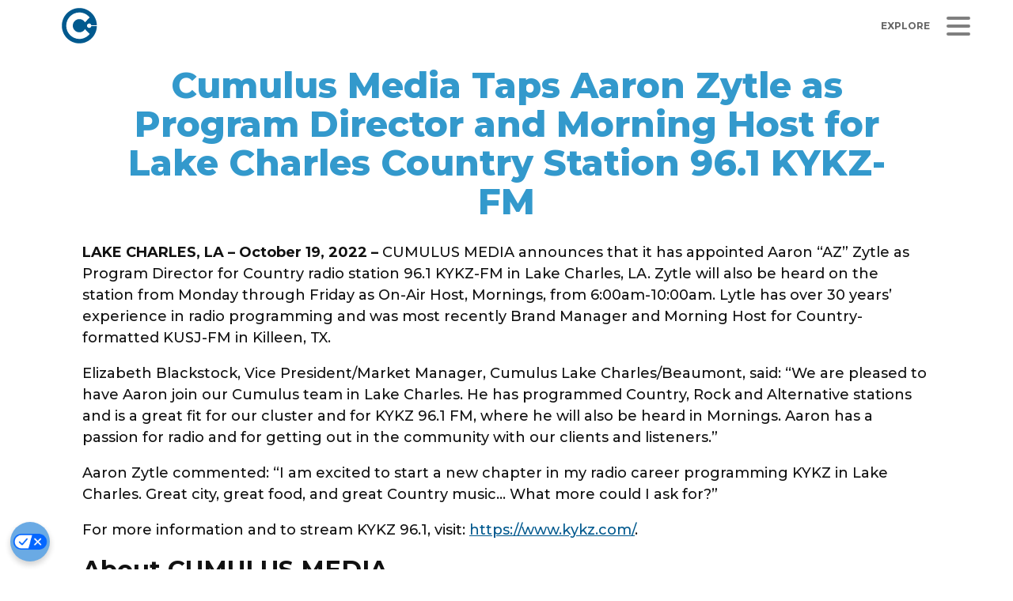

--- FILE ---
content_type: text/html; charset=UTF-8
request_url: https://www.cumulusmedia.com/2022/10/19/cumulus-media-taps-aaron-zytle-as-program-director-and-morning-host-for-lake-charles-country-station-96-1-kykz-fm/
body_size: 11643
content:
<!DOCTYPE html>
<html dir="ltr" lang="en-US" prefix="og: https://ogp.me/ns#" class="no-js">
<head>
			<!-- action:cmls_template-head-begin -->
		<script nonce="OD6z63dZNyTCNaMBpTdJfOcf">window['gtag_enable_tcf_support'] = true;</script>

<!-- OneTrust Cookies Consent Notice start for cumulusmedia.com -->
<script type="text/javascript" src="https://cdn.cookielaw.org/consent/01921fdf-ceb4-74cb-87b8-a3ebdebe6632/OtAutoBlock.js" nonce="OD6z63dZNyTCNaMBpTdJfOcf"></script>
<script src="https://cdn.cookielaw.org/scripttemplates/otSDKStub.js" data-document-language="true" type="text/javascript" charset="UTF-8" data-domain-script="01921fdf-ceb4-74cb-87b8-a3ebdebe6632" nonce="OD6z63dZNyTCNaMBpTdJfOcf"></script>
<script type="text/javascript" nonce="OD6z63dZNyTCNaMBpTdJfOcf">
function OptanonWrapper() { }
</script>
<!-- OneTrust Cookies Consent Notice end for cumulusmedia.com -->
		<!-- /action:cmls_template-head-begin -->
	
	<meta charset="UTF-8">

	<meta http-equiv="X-UA-Compatible" content="IE=edge,chrome=1">
	<meta name="viewport" content="width=device-width, initial-scale=1.0, shrink-to-fit=no">

	<meta name="description" content="Cumulus Media">

			<link rel="icon" href="//www.cumulusmedia.com/wp-content/uploads/2019/10/cropped-android-chrome-512x512-2-32x32.png" sizes="32x32" />
<link rel="icon" href="//www.cumulusmedia.com/wp-content/uploads/2019/10/cropped-android-chrome-512x512-2-192x192.png" sizes="192x192" />
<link rel="apple-touch-icon" href="//www.cumulusmedia.com/wp-content/uploads/2019/10/cropped-android-chrome-512x512-2-180x180.png" />
<meta name="msapplication-TileImage" content="//www.cumulusmedia.com/wp-content/uploads/2019/10/cropped-android-chrome-512x512-2-270x270.png" />
	
	<link rel="preconnect" href="https://fonts.googleapis.com">
	<link rel="preconnect" href="https://fonts.gstatic.com">
	<link rel="preconnect" href="https://fonts.gstatic.com" crossorigin>
	<link rel="preconnect" href="https://www.googletagmanager.com">
	<link rel="preconnect" href="https://www.googletagmanager.com" crossorigin>

	<title>Cumulus Media Taps Aaron Zytle as Program Director and Morning Host for Lake Charles Country Station 96.1 KYKZ-FM › Cumulus Media</title>

		<!-- All in One SEO 4.9.3 - aioseo.com -->
	<meta name="description" content="LAKE CHARLES, LA – October 19, 2022 – CUMULUS MEDIA announces that it has appointed Aaron “AZ” Zytle as Program Director for Country radio station 96.1 KYKZ-FM in Lake Charles, LA. Zytle will also be heard on the station from Monday through Friday as On-Air Host, Mornings, from 6:00am-10:00am. Lytle has over 30 years’ experience in" />
	<meta name="robots" content="max-image-preview:large" />
	<meta name="author" content="Daniel Vena"/>
	<link rel="canonical" href="https://www.cumulusmedia.com/2022/10/19/cumulus-media-taps-aaron-zytle-as-program-director-and-morning-host-for-lake-charles-country-station-96-1-kykz-fm/" />
	<meta name="generator" content="All in One SEO (AIOSEO) 4.9.3" />
		<meta property="og:locale" content="en_US" />
		<meta property="og:site_name" content="Cumulus Media ›" />
		<meta property="og:type" content="article" />
		<meta property="og:title" content="Cumulus Media Taps Aaron Zytle as Program Director and Morning Host for Lake Charles Country Station 96.1 KYKZ-FM › Cumulus Media" />
		<meta property="og:description" content="LAKE CHARLES, LA – October 19, 2022 – CUMULUS MEDIA announces that it has appointed Aaron “AZ” Zytle as Program Director for Country radio station 96.1 KYKZ-FM in Lake Charles, LA. Zytle will also be heard on the station from Monday through Friday as On-Air Host, Mornings, from 6:00am-10:00am. Lytle has over 30 years’ experience in" />
		<meta property="og:url" content="https://www.cumulusmedia.com/2022/10/19/cumulus-media-taps-aaron-zytle-as-program-director-and-morning-host-for-lake-charles-country-station-96-1-kykz-fm/" />
		<meta property="og:image" content="https://www.cumulusmedia.com/wp-content/uploads/2019/10/bg-video_hero-3.jpg" />
		<meta property="og:image:secure_url" content="https://www.cumulusmedia.com/wp-content/uploads/2019/10/bg-video_hero-3.jpg" />
		<meta property="og:image:width" content="1024" />
		<meta property="og:image:height" content="576" />
		<meta property="article:published_time" content="2022-10-19T21:26:04+00:00" />
		<meta property="article:modified_time" content="2022-10-19T21:26:05+00:00" />
		<meta property="article:publisher" content="https://www.facebook.com/CumulusMedia/" />
		<meta name="twitter:card" content="summary_large_image" />
		<meta name="twitter:title" content="Cumulus Media Taps Aaron Zytle as Program Director and Morning Host for Lake Charles Country Station 96.1 KYKZ-FM › Cumulus Media" />
		<meta name="twitter:description" content="LAKE CHARLES, LA – October 19, 2022 – CUMULUS MEDIA announces that it has appointed Aaron “AZ” Zytle as Program Director for Country radio station 96.1 KYKZ-FM in Lake Charles, LA. Zytle will also be heard on the station from Monday through Friday as On-Air Host, Mornings, from 6:00am-10:00am. Lytle has over 30 years’ experience in" />
		<meta name="twitter:image" content="https://www.cumulusmedia.com/wp-content/uploads/2019/10/bg-video_hero-3.jpg" />
		<script type="application/ld+json" class="aioseo-schema">
			{"@context":"https:\/\/schema.org","@graph":[{"@type":"BlogPosting","@id":"https:\/\/www.cumulusmedia.com\/2022\/10\/19\/cumulus-media-taps-aaron-zytle-as-program-director-and-morning-host-for-lake-charles-country-station-96-1-kykz-fm\/#blogposting","name":"Cumulus Media Taps Aaron Zytle as Program Director and Morning Host for Lake Charles Country Station 96.1 KYKZ-FM \u203a Cumulus Media","headline":"Cumulus Media Taps Aaron Zytle as Program Director and Morning Host for Lake Charles Country Station 96.1 KYKZ-FM","author":{"@id":"https:\/\/www.cumulusmedia.com\/author\/dvena\/#author"},"publisher":{"@id":"https:\/\/www.cumulusmedia.com\/#organization"},"image":{"@type":"ImageObject","url":"https:\/\/www.cumulusmedia.com\/wp-content\/uploads\/2020\/06\/CumulusMedia-400x400-1.png","@id":"https:\/\/www.cumulusmedia.com\/#articleImage","width":400,"height":400},"datePublished":"2022-10-19T17:26:04-04:00","dateModified":"2022-10-19T17:26:05-04:00","inLanguage":"en-US","mainEntityOfPage":{"@id":"https:\/\/www.cumulusmedia.com\/2022\/10\/19\/cumulus-media-taps-aaron-zytle-as-program-director-and-morning-host-for-lake-charles-country-station-96-1-kykz-fm\/#webpage"},"isPartOf":{"@id":"https:\/\/www.cumulusmedia.com\/2022\/10\/19\/cumulus-media-taps-aaron-zytle-as-program-director-and-morning-host-for-lake-charles-country-station-96-1-kykz-fm\/#webpage"},"articleSection":"Local Releases, Press Releases"},{"@type":"BreadcrumbList","@id":"https:\/\/www.cumulusmedia.com\/2022\/10\/19\/cumulus-media-taps-aaron-zytle-as-program-director-and-morning-host-for-lake-charles-country-station-96-1-kykz-fm\/#breadcrumblist","itemListElement":[{"@type":"ListItem","@id":"https:\/\/www.cumulusmedia.com#listItem","position":1,"name":"Home","item":"https:\/\/www.cumulusmedia.com","nextItem":{"@type":"ListItem","@id":"https:\/\/www.cumulusmedia.com\/category\/press-releases\/#listItem","name":"Press Releases"}},{"@type":"ListItem","@id":"https:\/\/www.cumulusmedia.com\/category\/press-releases\/#listItem","position":2,"name":"Press Releases","item":"https:\/\/www.cumulusmedia.com\/category\/press-releases\/","nextItem":{"@type":"ListItem","@id":"https:\/\/www.cumulusmedia.com\/category\/press-releases\/local-releases\/#listItem","name":"Local Releases"},"previousItem":{"@type":"ListItem","@id":"https:\/\/www.cumulusmedia.com#listItem","name":"Home"}},{"@type":"ListItem","@id":"https:\/\/www.cumulusmedia.com\/category\/press-releases\/local-releases\/#listItem","position":3,"name":"Local Releases","item":"https:\/\/www.cumulusmedia.com\/category\/press-releases\/local-releases\/","nextItem":{"@type":"ListItem","@id":"https:\/\/www.cumulusmedia.com\/2022\/10\/19\/cumulus-media-taps-aaron-zytle-as-program-director-and-morning-host-for-lake-charles-country-station-96-1-kykz-fm\/#listItem","name":"Cumulus Media Taps Aaron Zytle as Program Director and Morning Host for Lake Charles Country Station 96.1 KYKZ-FM"},"previousItem":{"@type":"ListItem","@id":"https:\/\/www.cumulusmedia.com\/category\/press-releases\/#listItem","name":"Press Releases"}},{"@type":"ListItem","@id":"https:\/\/www.cumulusmedia.com\/2022\/10\/19\/cumulus-media-taps-aaron-zytle-as-program-director-and-morning-host-for-lake-charles-country-station-96-1-kykz-fm\/#listItem","position":4,"name":"Cumulus Media Taps Aaron Zytle as Program Director and Morning Host for Lake Charles Country Station 96.1 KYKZ-FM","previousItem":{"@type":"ListItem","@id":"https:\/\/www.cumulusmedia.com\/category\/press-releases\/local-releases\/#listItem","name":"Local Releases"}}]},{"@type":"Organization","@id":"https:\/\/www.cumulusmedia.com\/#organization","name":"Cumulus Media","url":"https:\/\/www.cumulusmedia.com\/","logo":{"@type":"ImageObject","url":"https:\/\/www.cumulusmedia.com\/wp-content\/uploads\/2020\/06\/CumulusMedia-400x400-1.png","@id":"https:\/\/www.cumulusmedia.com\/2022\/10\/19\/cumulus-media-taps-aaron-zytle-as-program-director-and-morning-host-for-lake-charles-country-station-96-1-kykz-fm\/#organizationLogo","width":400,"height":400},"image":{"@id":"https:\/\/www.cumulusmedia.com\/2022\/10\/19\/cumulus-media-taps-aaron-zytle-as-program-director-and-morning-host-for-lake-charles-country-station-96-1-kykz-fm\/#organizationLogo"},"sameAs":["https:\/\/www.facebook.com\/CumulusMedia\/","https:\/\/www.instagram.com\/cumulusmedia\/","https:\/\/www.linkedin.com\/company\/cumulus-media"]},{"@type":"Person","@id":"https:\/\/www.cumulusmedia.com\/author\/dvena\/#author","url":"https:\/\/www.cumulusmedia.com\/author\/dvena\/","name":"Daniel Vena"},{"@type":"WebPage","@id":"https:\/\/www.cumulusmedia.com\/2022\/10\/19\/cumulus-media-taps-aaron-zytle-as-program-director-and-morning-host-for-lake-charles-country-station-96-1-kykz-fm\/#webpage","url":"https:\/\/www.cumulusmedia.com\/2022\/10\/19\/cumulus-media-taps-aaron-zytle-as-program-director-and-morning-host-for-lake-charles-country-station-96-1-kykz-fm\/","name":"Cumulus Media Taps Aaron Zytle as Program Director and Morning Host for Lake Charles Country Station 96.1 KYKZ-FM \u203a Cumulus Media","description":"LAKE CHARLES, LA \u2013 October 19, 2022 \u2013 CUMULUS MEDIA announces that it has appointed Aaron \u201cAZ\u201d Zytle as Program Director for Country radio station 96.1 KYKZ-FM in Lake Charles, LA. Zytle will also be heard on the station from Monday through Friday as On-Air Host, Mornings, from 6:00am-10:00am. Lytle has over 30 years\u2019 experience in","inLanguage":"en-US","isPartOf":{"@id":"https:\/\/www.cumulusmedia.com\/#website"},"breadcrumb":{"@id":"https:\/\/www.cumulusmedia.com\/2022\/10\/19\/cumulus-media-taps-aaron-zytle-as-program-director-and-morning-host-for-lake-charles-country-station-96-1-kykz-fm\/#breadcrumblist"},"author":{"@id":"https:\/\/www.cumulusmedia.com\/author\/dvena\/#author"},"creator":{"@id":"https:\/\/www.cumulusmedia.com\/author\/dvena\/#author"},"datePublished":"2022-10-19T17:26:04-04:00","dateModified":"2022-10-19T17:26:05-04:00"},{"@type":"WebSite","@id":"https:\/\/www.cumulusmedia.com\/#website","url":"https:\/\/www.cumulusmedia.com\/","name":"Cumulus Media","inLanguage":"en-US","publisher":{"@id":"https:\/\/www.cumulusmedia.com\/#organization"}}]}
		</script>
		<!-- All in One SEO -->

<link rel='dns-prefetch' href='//www.googletagmanager.com' />
<link rel='dns-prefetch' href='//fonts.googleapis.com' />
<link rel="alternate" title="oEmbed (JSON)" type="application/json+oembed" href="https://www.cumulusmedia.com/wp-json/oembed/1.0/embed?url=https%3A%2F%2Fwww.cumulusmedia.com%2F2022%2F10%2F19%2Fcumulus-media-taps-aaron-zytle-as-program-director-and-morning-host-for-lake-charles-country-station-96-1-kykz-fm%2F" />
<link rel="alternate" title="oEmbed (XML)" type="text/xml+oembed" href="https://www.cumulusmedia.com/wp-json/oembed/1.0/embed?url=https%3A%2F%2Fwww.cumulusmedia.com%2F2022%2F10%2F19%2Fcumulus-media-taps-aaron-zytle-as-program-director-and-morning-host-for-lake-charles-country-station-96-1-kykz-fm%2F&#038;format=xml" />
<style id='wp-img-auto-sizes-contain-inline-css'>
img:is([sizes=auto i],[sizes^="auto," i]){contain-intrinsic-size:3000px 1500px}
/*# sourceURL=wp-img-auto-sizes-contain-inline-css */
</style>
<link  id="wp-block-library-css" href="https://www.cumulusmedia.com/wp-includes/css/dist/block-library/style.min.css?ver=9ffa26e11ea7fa6d2549bcfbc8ca19db" rel="preload" as="style" fetchpriority="low">


<noscript id=wp-block-library-noscript><link rel="stylesheet" id="wp-block-library-css" href="https://www.cumulusmedia.com/wp-includes/css/dist/block-library/style.min.css?ver=9ffa26e11ea7fa6d2549bcfbc8ca19db" media="all">

</noscript><style id='wp-block-library-theme-inline-css'>
.wp-block-audio :where(figcaption){color:#555;font-size:13px;text-align:center}.is-dark-theme .wp-block-audio :where(figcaption){color:#ffffffa6}.wp-block-audio{margin:0 0 1em}.wp-block-code{border:1px solid #ccc;border-radius:4px;font-family:Menlo,Consolas,monaco,monospace;padding:.8em 1em}.wp-block-embed :where(figcaption){color:#555;font-size:13px;text-align:center}.is-dark-theme .wp-block-embed :where(figcaption){color:#ffffffa6}.wp-block-embed{margin:0 0 1em}.blocks-gallery-caption{color:#555;font-size:13px;text-align:center}.is-dark-theme .blocks-gallery-caption{color:#ffffffa6}:root :where(.wp-block-image figcaption){color:#555;font-size:13px;text-align:center}.is-dark-theme :root :where(.wp-block-image figcaption){color:#ffffffa6}.wp-block-image{margin:0 0 1em}.wp-block-pullquote{border-bottom:4px solid;border-top:4px solid;color:currentColor;margin-bottom:1.75em}.wp-block-pullquote :where(cite),.wp-block-pullquote :where(footer),.wp-block-pullquote__citation{color:currentColor;font-size:.8125em;font-style:normal;text-transform:uppercase}.wp-block-quote{border-left:.25em solid;margin:0 0 1.75em;padding-left:1em}.wp-block-quote cite,.wp-block-quote footer{color:currentColor;font-size:.8125em;font-style:normal;position:relative}.wp-block-quote:where(.has-text-align-right){border-left:none;border-right:.25em solid;padding-left:0;padding-right:1em}.wp-block-quote:where(.has-text-align-center){border:none;padding-left:0}.wp-block-quote.is-large,.wp-block-quote.is-style-large,.wp-block-quote:where(.is-style-plain){border:none}.wp-block-search .wp-block-search__label{font-weight:700}.wp-block-search__button{border:1px solid #ccc;padding:.375em .625em}:where(.wp-block-group.has-background){padding:1.25em 2.375em}.wp-block-separator.has-css-opacity{opacity:.4}.wp-block-separator{border:none;border-bottom:2px solid;margin-left:auto;margin-right:auto}.wp-block-separator.has-alpha-channel-opacity{opacity:1}.wp-block-separator:not(.is-style-wide):not(.is-style-dots){width:100px}.wp-block-separator.has-background:not(.is-style-dots){border-bottom:none;height:1px}.wp-block-separator.has-background:not(.is-style-wide):not(.is-style-dots){height:2px}.wp-block-table{margin:0 0 1em}.wp-block-table td,.wp-block-table th{word-break:normal}.wp-block-table :where(figcaption){color:#555;font-size:13px;text-align:center}.is-dark-theme .wp-block-table :where(figcaption){color:#ffffffa6}.wp-block-video :where(figcaption){color:#555;font-size:13px;text-align:center}.is-dark-theme .wp-block-video :where(figcaption){color:#ffffffa6}.wp-block-video{margin:0 0 1em}:root :where(.wp-block-template-part.has-background){margin-bottom:0;margin-top:0;padding:1.25em 2.375em}
/*# sourceURL=/wp-includes/css/dist/block-library/theme.min.css */
</style>
<link rel="stylesheet" id="aioseo/css/src/vue/standalone/blocks/table-of-contents/global.scss-css" href="https://www.cumulusmedia.com/wp-content/plugins/all-in-one-seo-pack/dist/Lite/assets/css/table-of-contents/global.e90f6d47.css?ver=4.9.3" media="all">

<style id='safe-svg-svg-icon-style-inline-css'>
.safe-svg-cover{text-align:center}.safe-svg-cover .safe-svg-inside{display:inline-block;max-width:100%}.safe-svg-cover svg{fill:currentColor;height:100%;max-height:100%;max-width:100%;width:100%}

/*# sourceURL=https://www.cumulusmedia.com/wp-content/plugins/safe-svg/dist/safe-svg-block-frontend.css */
</style>
<style id='global-styles-inline-css'>
:root{--wp--preset--aspect-ratio--square: 1;--wp--preset--aspect-ratio--4-3: 4/3;--wp--preset--aspect-ratio--3-4: 3/4;--wp--preset--aspect-ratio--3-2: 3/2;--wp--preset--aspect-ratio--2-3: 2/3;--wp--preset--aspect-ratio--16-9: 16/9;--wp--preset--aspect-ratio--9-16: 9/16;--wp--preset--color--black: #000000;--wp--preset--color--cyan-bluish-gray: #abb8c3;--wp--preset--color--white: #ffffff;--wp--preset--color--pale-pink: #f78da7;--wp--preset--color--vivid-red: #cf2e2e;--wp--preset--color--luminous-vivid-orange: #ff6900;--wp--preset--color--luminous-vivid-amber: #fcb900;--wp--preset--color--light-green-cyan: #7bdcb5;--wp--preset--color--vivid-green-cyan: #00d084;--wp--preset--color--pale-cyan-blue: #8ed1fc;--wp--preset--color--vivid-cyan-blue: #0693e3;--wp--preset--color--vivid-purple: #9b51e0;--wp--preset--color--grey: #888;--wp--preset--color--light-grey: #d6d6d6;--wp--preset--color--cumulus-dark-grey: #333;--wp--preset--color--cumulus-blue: #00598e;--wp--preset--color--cumulus-light-blue: #3399cc;--wp--preset--color--wwopn-purple: #6a2774;--wp--preset--color--wwopn-light-purple: #a33cb3;--wp--preset--gradient--vivid-cyan-blue-to-vivid-purple: linear-gradient(135deg,rgb(6,147,227) 0%,rgb(155,81,224) 100%);--wp--preset--gradient--light-green-cyan-to-vivid-green-cyan: linear-gradient(135deg,rgb(122,220,180) 0%,rgb(0,208,130) 100%);--wp--preset--gradient--luminous-vivid-amber-to-luminous-vivid-orange: linear-gradient(135deg,rgb(252,185,0) 0%,rgb(255,105,0) 100%);--wp--preset--gradient--luminous-vivid-orange-to-vivid-red: linear-gradient(135deg,rgb(255,105,0) 0%,rgb(207,46,46) 100%);--wp--preset--gradient--very-light-gray-to-cyan-bluish-gray: linear-gradient(135deg,rgb(238,238,238) 0%,rgb(169,184,195) 100%);--wp--preset--gradient--cool-to-warm-spectrum: linear-gradient(135deg,rgb(74,234,220) 0%,rgb(151,120,209) 20%,rgb(207,42,186) 40%,rgb(238,44,130) 60%,rgb(251,105,98) 80%,rgb(254,248,76) 100%);--wp--preset--gradient--blush-light-purple: linear-gradient(135deg,rgb(255,206,236) 0%,rgb(152,150,240) 100%);--wp--preset--gradient--blush-bordeaux: linear-gradient(135deg,rgb(254,205,165) 0%,rgb(254,45,45) 50%,rgb(107,0,62) 100%);--wp--preset--gradient--luminous-dusk: linear-gradient(135deg,rgb(255,203,112) 0%,rgb(199,81,192) 50%,rgb(65,88,208) 100%);--wp--preset--gradient--pale-ocean: linear-gradient(135deg,rgb(255,245,203) 0%,rgb(182,227,212) 50%,rgb(51,167,181) 100%);--wp--preset--gradient--electric-grass: linear-gradient(135deg,rgb(202,248,128) 0%,rgb(113,206,126) 100%);--wp--preset--gradient--midnight: linear-gradient(135deg,rgb(2,3,129) 0%,rgb(40,116,252) 100%);--wp--preset--font-size--small: 0.7em;--wp--preset--font-size--medium: 0.85em;--wp--preset--font-size--large: 1.5em;--wp--preset--font-size--x-large: 42px;--wp--preset--font-size--normal: 1em;--wp--preset--font-size--bigger: 1.25em;--wp--preset--font-size--huge: 2em;--wp--preset--spacing--20: 0.44rem;--wp--preset--spacing--30: 0.67rem;--wp--preset--spacing--40: 1rem;--wp--preset--spacing--50: 1.5rem;--wp--preset--spacing--60: 2.25rem;--wp--preset--spacing--70: 3.38rem;--wp--preset--spacing--80: 5.06rem;--wp--preset--shadow--natural: 6px 6px 9px rgba(0, 0, 0, 0.2);--wp--preset--shadow--deep: 12px 12px 50px rgba(0, 0, 0, 0.4);--wp--preset--shadow--sharp: 6px 6px 0px rgba(0, 0, 0, 0.2);--wp--preset--shadow--outlined: 6px 6px 0px -3px rgb(255, 255, 255), 6px 6px rgb(0, 0, 0);--wp--preset--shadow--crisp: 6px 6px 0px rgb(0, 0, 0);}:root { --wp--style--global--content-size: calc(1200px - 2rem);--wp--style--global--wide-size: calc(1200px + 2rem); }:where(body) { margin: 0; }.wp-site-blocks > .alignleft { float: left; margin-right: 2em; }.wp-site-blocks > .alignright { float: right; margin-left: 2em; }.wp-site-blocks > .aligncenter { justify-content: center; margin-left: auto; margin-right: auto; }:where(.wp-site-blocks) > * { margin-block-start: .75rem; margin-block-end: 0; }:where(.wp-site-blocks) > :first-child { margin-block-start: 0; }:where(.wp-site-blocks) > :last-child { margin-block-end: 0; }:root { --wp--style--block-gap: .75rem; }:root :where(.is-layout-flow) > :first-child{margin-block-start: 0;}:root :where(.is-layout-flow) > :last-child{margin-block-end: 0;}:root :where(.is-layout-flow) > *{margin-block-start: .75rem;margin-block-end: 0;}:root :where(.is-layout-constrained) > :first-child{margin-block-start: 0;}:root :where(.is-layout-constrained) > :last-child{margin-block-end: 0;}:root :where(.is-layout-constrained) > *{margin-block-start: .75rem;margin-block-end: 0;}:root :where(.is-layout-flex){gap: .75rem;}:root :where(.is-layout-grid){gap: .75rem;}.is-layout-flow > .alignleft{float: left;margin-inline-start: 0;margin-inline-end: 2em;}.is-layout-flow > .alignright{float: right;margin-inline-start: 2em;margin-inline-end: 0;}.is-layout-flow > .aligncenter{margin-left: auto !important;margin-right: auto !important;}.is-layout-constrained > .alignleft{float: left;margin-inline-start: 0;margin-inline-end: 2em;}.is-layout-constrained > .alignright{float: right;margin-inline-start: 2em;margin-inline-end: 0;}.is-layout-constrained > .aligncenter{margin-left: auto !important;margin-right: auto !important;}.is-layout-constrained > :where(:not(.alignleft):not(.alignright):not(.alignfull)){max-width: var(--wp--style--global--content-size);margin-left: auto !important;margin-right: auto !important;}.is-layout-constrained > .alignwide{max-width: var(--wp--style--global--wide-size);}body .is-layout-flex{display: flex;}.is-layout-flex{flex-wrap: wrap;align-items: center;}.is-layout-flex > :is(*, div){margin: 0;}body .is-layout-grid{display: grid;}.is-layout-grid > :is(*, div){margin: 0;}body{padding-top: 0px;padding-right: 0px;padding-bottom: 0px;padding-left: 0px;}a:where(:not(.wp-element-button)){text-decoration: underline;}:root :where(.wp-element-button, .wp-block-button__link){background-color: #32373c;border-width: 0;color: #fff;font-family: inherit;font-size: inherit;font-style: inherit;font-weight: inherit;letter-spacing: inherit;line-height: inherit;padding-top: calc(0.667em + 2px);padding-right: calc(1.333em + 2px);padding-bottom: calc(0.667em + 2px);padding-left: calc(1.333em + 2px);text-decoration: none;text-transform: inherit;}.has-black-color{color: var(--wp--preset--color--black) !important;}.has-cyan-bluish-gray-color{color: var(--wp--preset--color--cyan-bluish-gray) !important;}.has-white-color{color: var(--wp--preset--color--white) !important;}.has-pale-pink-color{color: var(--wp--preset--color--pale-pink) !important;}.has-vivid-red-color{color: var(--wp--preset--color--vivid-red) !important;}.has-luminous-vivid-orange-color{color: var(--wp--preset--color--luminous-vivid-orange) !important;}.has-luminous-vivid-amber-color{color: var(--wp--preset--color--luminous-vivid-amber) !important;}.has-light-green-cyan-color{color: var(--wp--preset--color--light-green-cyan) !important;}.has-vivid-green-cyan-color{color: var(--wp--preset--color--vivid-green-cyan) !important;}.has-pale-cyan-blue-color{color: var(--wp--preset--color--pale-cyan-blue) !important;}.has-vivid-cyan-blue-color{color: var(--wp--preset--color--vivid-cyan-blue) !important;}.has-vivid-purple-color{color: var(--wp--preset--color--vivid-purple) !important;}.has-grey-color{color: var(--wp--preset--color--grey) !important;}.has-light-grey-color{color: var(--wp--preset--color--light-grey) !important;}.has-cumulus-dark-grey-color{color: var(--wp--preset--color--cumulus-dark-grey) !important;}.has-cumulus-blue-color{color: var(--wp--preset--color--cumulus-blue) !important;}.has-cumulus-light-blue-color{color: var(--wp--preset--color--cumulus-light-blue) !important;}.has-wwopn-purple-color{color: var(--wp--preset--color--wwopn-purple) !important;}.has-wwopn-light-purple-color{color: var(--wp--preset--color--wwopn-light-purple) !important;}.has-black-background-color{background-color: var(--wp--preset--color--black) !important;}.has-cyan-bluish-gray-background-color{background-color: var(--wp--preset--color--cyan-bluish-gray) !important;}.has-white-background-color{background-color: var(--wp--preset--color--white) !important;}.has-pale-pink-background-color{background-color: var(--wp--preset--color--pale-pink) !important;}.has-vivid-red-background-color{background-color: var(--wp--preset--color--vivid-red) !important;}.has-luminous-vivid-orange-background-color{background-color: var(--wp--preset--color--luminous-vivid-orange) !important;}.has-luminous-vivid-amber-background-color{background-color: var(--wp--preset--color--luminous-vivid-amber) !important;}.has-light-green-cyan-background-color{background-color: var(--wp--preset--color--light-green-cyan) !important;}.has-vivid-green-cyan-background-color{background-color: var(--wp--preset--color--vivid-green-cyan) !important;}.has-pale-cyan-blue-background-color{background-color: var(--wp--preset--color--pale-cyan-blue) !important;}.has-vivid-cyan-blue-background-color{background-color: var(--wp--preset--color--vivid-cyan-blue) !important;}.has-vivid-purple-background-color{background-color: var(--wp--preset--color--vivid-purple) !important;}.has-grey-background-color{background-color: var(--wp--preset--color--grey) !important;}.has-light-grey-background-color{background-color: var(--wp--preset--color--light-grey) !important;}.has-cumulus-dark-grey-background-color{background-color: var(--wp--preset--color--cumulus-dark-grey) !important;}.has-cumulus-blue-background-color{background-color: var(--wp--preset--color--cumulus-blue) !important;}.has-cumulus-light-blue-background-color{background-color: var(--wp--preset--color--cumulus-light-blue) !important;}.has-wwopn-purple-background-color{background-color: var(--wp--preset--color--wwopn-purple) !important;}.has-wwopn-light-purple-background-color{background-color: var(--wp--preset--color--wwopn-light-purple) !important;}.has-black-border-color{border-color: var(--wp--preset--color--black) !important;}.has-cyan-bluish-gray-border-color{border-color: var(--wp--preset--color--cyan-bluish-gray) !important;}.has-white-border-color{border-color: var(--wp--preset--color--white) !important;}.has-pale-pink-border-color{border-color: var(--wp--preset--color--pale-pink) !important;}.has-vivid-red-border-color{border-color: var(--wp--preset--color--vivid-red) !important;}.has-luminous-vivid-orange-border-color{border-color: var(--wp--preset--color--luminous-vivid-orange) !important;}.has-luminous-vivid-amber-border-color{border-color: var(--wp--preset--color--luminous-vivid-amber) !important;}.has-light-green-cyan-border-color{border-color: var(--wp--preset--color--light-green-cyan) !important;}.has-vivid-green-cyan-border-color{border-color: var(--wp--preset--color--vivid-green-cyan) !important;}.has-pale-cyan-blue-border-color{border-color: var(--wp--preset--color--pale-cyan-blue) !important;}.has-vivid-cyan-blue-border-color{border-color: var(--wp--preset--color--vivid-cyan-blue) !important;}.has-vivid-purple-border-color{border-color: var(--wp--preset--color--vivid-purple) !important;}.has-grey-border-color{border-color: var(--wp--preset--color--grey) !important;}.has-light-grey-border-color{border-color: var(--wp--preset--color--light-grey) !important;}.has-cumulus-dark-grey-border-color{border-color: var(--wp--preset--color--cumulus-dark-grey) !important;}.has-cumulus-blue-border-color{border-color: var(--wp--preset--color--cumulus-blue) !important;}.has-cumulus-light-blue-border-color{border-color: var(--wp--preset--color--cumulus-light-blue) !important;}.has-wwopn-purple-border-color{border-color: var(--wp--preset--color--wwopn-purple) !important;}.has-wwopn-light-purple-border-color{border-color: var(--wp--preset--color--wwopn-light-purple) !important;}.has-vivid-cyan-blue-to-vivid-purple-gradient-background{background: var(--wp--preset--gradient--vivid-cyan-blue-to-vivid-purple) !important;}.has-light-green-cyan-to-vivid-green-cyan-gradient-background{background: var(--wp--preset--gradient--light-green-cyan-to-vivid-green-cyan) !important;}.has-luminous-vivid-amber-to-luminous-vivid-orange-gradient-background{background: var(--wp--preset--gradient--luminous-vivid-amber-to-luminous-vivid-orange) !important;}.has-luminous-vivid-orange-to-vivid-red-gradient-background{background: var(--wp--preset--gradient--luminous-vivid-orange-to-vivid-red) !important;}.has-very-light-gray-to-cyan-bluish-gray-gradient-background{background: var(--wp--preset--gradient--very-light-gray-to-cyan-bluish-gray) !important;}.has-cool-to-warm-spectrum-gradient-background{background: var(--wp--preset--gradient--cool-to-warm-spectrum) !important;}.has-blush-light-purple-gradient-background{background: var(--wp--preset--gradient--blush-light-purple) !important;}.has-blush-bordeaux-gradient-background{background: var(--wp--preset--gradient--blush-bordeaux) !important;}.has-luminous-dusk-gradient-background{background: var(--wp--preset--gradient--luminous-dusk) !important;}.has-pale-ocean-gradient-background{background: var(--wp--preset--gradient--pale-ocean) !important;}.has-electric-grass-gradient-background{background: var(--wp--preset--gradient--electric-grass) !important;}.has-midnight-gradient-background{background: var(--wp--preset--gradient--midnight) !important;}.has-small-font-size{font-size: var(--wp--preset--font-size--small) !important;}.has-medium-font-size{font-size: var(--wp--preset--font-size--medium) !important;}.has-large-font-size{font-size: var(--wp--preset--font-size--large) !important;}.has-x-large-font-size{font-size: var(--wp--preset--font-size--x-large) !important;}.has-normal-font-size{font-size: var(--wp--preset--font-size--normal) !important;}.has-bigger-font-size{font-size: var(--wp--preset--font-size--bigger) !important;}.has-huge-font-size{font-size: var(--wp--preset--font-size--huge) !important;}
:root :where(.wp-block-pullquote){font-size: 1.5em;line-height: 1.6;}
/*# sourceURL=global-styles-inline-css */
</style>
<link rel="stylesheet" id="cumulus_theme_style-css" href="https://www.cumulusmedia.com/wp-content/themes/cumulus_wordpress_theme/assets/prod/index.css" media="all">

<link  id="google_montserrat_font-css" href="https://fonts.googleapis.com/css2?family=Montserrat:ital,wght@0,100;0,200;0,300;0,500;0,600;0,700;0,800;0,900;1,100;1,300;1,500;1,600;1,700;1,800;1,900&amp;display=swap&amp;cmpreload" rel="preload" as="style" fetchpriority="low">


<noscript id=google_montserrat_font-noscript><link rel="stylesheet" id="google_montserrat_font-css" href="https://fonts.googleapis.com/css2?family=Montserrat:ital,wght@0,100;0,200;0,300;0,500;0,600;0,700;0,800;0,900;1,100;1,300;1,500;1,600;1,700;1,800;1,900&amp;display=swap&amp;cmpreload" media="all">

</noscript><style id='kadence-blocks-global-variables-inline-css'>
:root {--global-kb-font-size-sm:clamp(0.8rem, 0.73rem + 0.217vw, 0.9rem);--global-kb-font-size-md:clamp(1.1rem, 0.995rem + 0.326vw, 1.25rem);--global-kb-font-size-lg:clamp(1.75rem, 1.576rem + 0.543vw, 2rem);--global-kb-font-size-xl:clamp(2.25rem, 1.728rem + 1.63vw, 3rem);--global-kb-font-size-xxl:clamp(2.5rem, 1.456rem + 3.26vw, 4rem);--global-kb-font-size-xxxl:clamp(2.75rem, 0.489rem + 7.065vw, 6rem);}:root {--global-palette1: #3182CE;--global-palette2: #2B6CB0;--global-palette3: #1A202C;--global-palette4: #2D3748;--global-palette5: #4A5568;--global-palette6: #718096;--global-palette7: #EDF2F7;--global-palette8: #F7FAFC;--global-palette9: #ffffff;}
/*# sourceURL=kadence-blocks-global-variables-inline-css */
</style>

<script src="https://www.cumulusmedia.com/wp-content/themes/cumulus_wordpress_theme/assets/prod/swap-preloading-styles.js" id="cumulus_theme_script-swap_preloading_styles-js" nonce="OD6z63dZNyTCNaMBpTdJfOcf"></script>


<script src="https://www.cumulusmedia.com/wp-includes/js/jquery/jquery.min.js?ver=3.7.1" id="jquery-core-js" nonce="OD6z63dZNyTCNaMBpTdJfOcf"></script>



<script src="https://www.cumulusmedia.com/wp-content/plugins/00-wp-cumulus-tools/build/blocks/category-slideshow/assets/global.js?ver=6b7c00c62ea9d2527fa4" id="cumulus-gutenberg-category-slideshow-script-js" nonce="OD6z63dZNyTCNaMBpTdJfOcf"></script>



<!-- Google tag (gtag.js) snippet added by Site Kit -->
<!-- Google Analytics snippet added by Site Kit -->
<script src="https://www.googletagmanager.com/gtag/js?id=G-XRFBGRHTM6" id="google_gtagjs-js" nonce="OD6z63dZNyTCNaMBpTdJfOcf" async></script>
<script id="google_gtagjs-js-after" nonce="OD6z63dZNyTCNaMBpTdJfOcf">
window.dataLayer = window.dataLayer || [];function gtag(){dataLayer.push(arguments);}
gtag("set","linker",{"domains":["www.cumulusmedia.com"]});
gtag("js", new Date());
gtag("set", "developer_id.dZTNiMT", true);
gtag("config", "G-XRFBGRHTM6");
//# sourceURL=google_gtagjs-js-after
</script>

<link rel="https://api.w.org/" href="https://www.cumulusmedia.com/wp-json/" /><link rel="alternate" title="JSON" type="application/json" href="https://www.cumulusmedia.com/wp-json/wp/v2/posts/10674" /><link rel='shortlink' href='https://www.cumulusmedia.com/?p=10674' />
<script>document.documentElement.className += " js";</script>
<link rel="icon" href="//www.cumulusmedia.com/wp-content/uploads/2019/10/cropped-android-chrome-512x512-2-32x32.png" sizes="32x32" />
<link rel="icon" href="//www.cumulusmedia.com/wp-content/uploads/2019/10/cropped-android-chrome-512x512-2-192x192.png" sizes="192x192" />
<link rel="apple-touch-icon" href="//www.cumulusmedia.com/wp-content/uploads/2019/10/cropped-android-chrome-512x512-2-180x180.png" />
<meta name="msapplication-TileImage" content="//www.cumulusmedia.com/wp-content/uploads/2019/10/cropped-android-chrome-512x512-2-270x270.png" />
		<style id="wp-custom-css">
			.hidden {
	display: none;
}
sup.r { font-size: .65em; line-height: 1 }		</style>
		
	</head><body class="wp-singular post-template-default single single-post postid-10674 single-format-standard wp-custom-logo wp-embed-responsive wp-theme-cumulus_wordpress_theme slug-cumulus-media-taps-aaron-zytle-as-program-director-and-morning-host-for-lake-charles-country-station-96-1-kykz-fm">


	<header class="masthead solid">

	<div class="row-container">
	<h1 class="logo">
		<a aria-label="Home" href="https://www.cumulusmedia.com"><span>Cumulus Media</span></a>
	</h1>

	<div class="hamburger-container">
		<button class="hamburger hamburger--spin" type="button"
		        aria-label="Menu" aria-controls="header-menu-container">
		  <span class="hamburger-box">
		    <span class="hamburger-inner"></span>
		  </span>
		</button>
	</div>

</div>

<nav id="header-menu-container" class="menu menu-header-container"><ul itemscope itemtype="http://www.schema.org/SiteNavigationElement" class="menu" role="menu"><li itemprop='name' id='menu-item-400' role='menuitem' class='menu-item menu-item-type-post_type menu-item-object-page menu-item-has-children'><a itemprop='url' tabindex='0' href='https://www.cumulusmedia.com/about-us/' aria-label='About Us'>About Us</a>
<ul class="sub-menu" role='menu'>
	<li itemprop='name' id='menu-item-5934' role='menuitem' class='menu-item menu-item-type-post_type menu-item-object-page'><a itemprop='url' tabindex='0' href='https://www.cumulusmedia.com/about-us/company-overview/' aria-label='Company Overview'>Company Overview</a></li>
	<li itemprop='name' id='menu-item-362' role='menuitem' class='menu-item menu-item-type-post_type menu-item-object-page'><a itemprop='url' tabindex='0' href='https://www.cumulusmedia.com/about-us/executive-leadership-team/' aria-label='Executive Leadership'>Executive Leadership</a></li>
	<li itemprop='name' id='menu-item-397' role='menuitem' class='menu-item menu-item-type-post_type menu-item-object-page'><a itemprop='url' tabindex='0' href='https://www.cumulusmedia.com/about-us/board-of-directors/' aria-label='Board of Directors'>Board of Directors</a></li>
	<li itemprop='name' id='menu-item-5923' role='menuitem' class='menu-item menu-item-type-post_type menu-item-object-page'><a itemprop='url' tabindex='0' href='https://www.cumulusmedia.com/about-us/newsroom/' aria-label='Newsroom'>Newsroom</a></li>
	<li itemprop='name' id='menu-item-398' role='menuitem' class='menu-item menu-item-type-post_type menu-item-object-page'><a itemprop='url' tabindex='0' href='https://www.cumulusmedia.com/about-us/contact-us/' aria-label='Contact Us'>Contact Us</a></li>
</ul>
</li>
<li itemprop='name' id='menu-item-399' role='menuitem' class='menu-item menu-item-type-post_type menu-item-object-page menu-item-has-children'><a itemprop='url' tabindex='0' href='https://www.cumulusmedia.com/advertising/' aria-label='Advertising Solutions'>Advertising Solutions</a>
<ul class="sub-menu" role='menu'>
	<li itemprop='name' id='menu-item-908' role='menuitem' class='menu-item menu-item-type-post_type menu-item-object-page'><a itemprop='url' tabindex='0' href='https://www.cumulusmedia.com/advertising/local-solutions/' aria-label='Local Solutions'>Local Solutions</a></li>
	<li itemprop='name' id='menu-item-910' role='menuitem' class='menu-item menu-item-type-post_type menu-item-object-page'><a itemprop='url' tabindex='0' href='https://www.cumulusmedia.com/advertising/network-solutions/' aria-label='Network Solutions'>Network Solutions</a></li>
	<li itemprop='name' id='menu-item-911' role='menuitem' class='menu-item menu-item-type-post_type menu-item-object-page'><a itemprop='url' tabindex='0' href='https://www.cumulusmedia.com/advertising/digital-solutions/' aria-label='Digital Solutions'>Digital Solutions</a></li>
	<li itemprop='name' id='menu-item-912' role='menuitem' class='menu-item menu-item-type-post_type menu-item-object-page'><a itemprop='url' tabindex='0' href='https://www.cumulusmedia.com/advertising/podcast-solutions/' aria-label='Podcast Solutions'>Podcast Solutions</a></li>
	<li itemprop='name' id='menu-item-914' role='menuitem' class='menu-item menu-item-type-post_type menu-item-object-page'><a itemprop='url' tabindex='0' href='https://www.cumulusmedia.com/advertising/research-insights/' aria-label='Research &#038; Insights'>Research &#038; Insights</a></li>
</ul>
</li>
<li itemprop='name' id='menu-item-12025' role='menuitem' class='menu-item menu-item-type-custom menu-item-object-custom menu-item-has-children'><a itemprop='url' tabindex='0' href='https://jobs.cumulusmedia.com/careers' aria-label='Work Here' target='_blank' rel='noopener'>Work Here</a>
<ul class="sub-menu" role='menu'>
	<li itemprop='name' id='menu-item-495' role='menuitem' class='menu-item menu-item-type-custom menu-item-object-custom'><a itemprop='url' tabindex='0' href='https://jobs.cumulusmedia.com/jobs' aria-label='Job Opportunities' target='_blank' rel='noopener'>Job Opportunities</a></li>
	<li itemprop='name' id='menu-item-945' role='menuitem' class='menu-item menu-item-type-custom menu-item-object-custom'><a itemprop='url' tabindex='0' href='https://jobs.cumulusmedia.com/careers#our-values' aria-label='Company Values' target='_blank' rel='noopener'>Company Values</a></li>
</ul>
</li>
<li itemprop='name' id='menu-item-5884' role='menuitem' class='menu-item menu-item-type-post_type menu-item-object-page menu-item-has-children'><a itemprop='url' tabindex='0' href='https://www.cumulusmedia.com/investors/' aria-label='Investors'>Investors</a>
<ul class="sub-menu" role='menu'>
	<li itemprop='name' id='menu-item-6290' role='menuitem' class='menu-item menu-item-type-custom menu-item-object-custom'><a itemprop='url' tabindex='0' href='/investors/#Latest-Results' aria-label='Latest Results'>Latest Results</a></li>
	<li itemprop='name' id='menu-item-5918' role='menuitem' class='menu-item menu-item-type-custom menu-item-object-custom'><a itemprop='url' tabindex='0' href='/investors/#Financial-Releases' aria-label='Financial Releases'>Financial Releases</a></li>
	<li itemprop='name' id='menu-item-8646' role='menuitem' class='menu-item menu-item-type-custom menu-item-object-custom'><a itemprop='url' tabindex='0' href='/investors/#Analyst-Coverage' aria-label='Analyst Coverage'>Analyst Coverage</a></li>
	<li itemprop='name' id='menu-item-6292' role='menuitem' class='menu-item menu-item-type-custom menu-item-object-custom'><a itemprop='url' tabindex='0' href='/investors/#Contact-and-Corporate-Info' aria-label='Contact &#038; Corporate Info'>Contact &#038; Corporate Info</a></li>
	<li itemprop='name' id='menu-item-6291' role='menuitem' class='menu-item menu-item-type-custom menu-item-object-custom'><a itemprop='url' tabindex='0' href='https://www.sec.gov/cgi-bin/browse-edgar?action=getcompany&amp;CIK=0001058623&amp;owner=exclude&amp;count=40&amp;hidefilings=0' aria-label='SEC Filings' target='_blank' rel='noopener'>SEC Filings</a></li>
</ul>
</li>
<li itemprop='name' id='menu-item-915' role='menuitem' class='menu-item menu-item-type-post_type menu-item-object-page menu-item-has-children'><a itemprop='url' tabindex='0' href='https://www.cumulusmedia.com/listen/' aria-label='Listen'>Listen</a>
<ul class="sub-menu" role='menu'>
	<li itemprop='name' id='menu-item-23' role='menuitem' class='menu-item menu-item-type-post_type menu-item-object-page'><a itemprop='url' tabindex='0' href='https://www.cumulusmedia.com/listen/station-finder/' aria-label='Radio Stations'>Radio Stations</a></li>
	<li itemprop='name' id='menu-item-7710' role='menuitem' class='menu-item menu-item-type-custom menu-item-object-custom'><a itemprop='url' tabindex='0' href='https://cumuluspodcastnetwork.com/' aria-label='Podcasts' target='_blank' rel='noopener'>Podcasts</a></li>
</ul>
</li>
</ul></nav>
</header><main role="main" class="page">
	<section class="row">
		<div class="row-container">

							
					<article id="post-10674" class="post-10674 post type-post status-publish format-standard hentry category-local-releases category-press-releases">

						<header>
														<h1>
								Cumulus Media Taps Aaron Zytle as Program Director and Morning Host for Lake Charles Country Station 96.1 KYKZ-FM							</h1>
						</header>

						<div class="body">
							
<p><strong>LAKE CHARLES, LA</strong><strong> – October 19, 2022 –</strong>&nbsp;CUMULUS MEDIA announces that it has appointed Aaron “AZ” Zytle as Program Director for Country radio station 96.1 KYKZ-FM in Lake Charles, LA. Zytle will also be heard on the station from Monday through Friday as On-Air Host, Mornings, from 6:00am-10:00am. Lytle has over 30 years’ experience in radio programming and was most recently Brand Manager and Morning Host for Country-formatted KUSJ-FM in Killeen, TX.</p>



<p>Elizabeth Blackstock, Vice President/Market Manager, Cumulus Lake Charles/Beaumont, said: “We are pleased to have Aaron join our Cumulus team in Lake Charles.&nbsp;He has programmed Country, Rock&nbsp;and Alternative stations and is a great fit for our cluster and for KYKZ 96.1 FM, where he will also be heard in Mornings. Aaron has a passion for radio and for getting out in the community with our clients and listeners.”</p>



<p>Aaron Zytle commented: “I am excited to start a new chapter in my radio career programming KYKZ in Lake Charles. Great city, great food, and great Country music… What more could I ask for?”</p>



<p>For more information and to stream KYKZ 96.1, visit: <a href="https://www.kykz.com/" target="_blank" rel="noreferrer noopener">https://www.kykz.com/</a>.</p>



<h2 class="wp-block-heading"><strong>About CUMULUS MEDIA</strong></h2>



<p>Cumulus Media (NASDAQ: CMLS) is an audio-first media company delivering premium content to over a quarter billion people every month — wherever and whenever they want it. Cumulus Media engages listeners with high-quality local programming through 404 owned-and-operated radio stations across 85 markets; delivers nationally-syndicated sports, news, talk, and entertainment programming from iconic brands including the NFL, the NCAA, the Masters, CNN, the AP, the Academy of Country Music Awards, and many other world-class partners across more than 9,400 affiliated stations through Westwood One, the largest audio network in America; and inspires listeners through the Cumulus Podcast Network, its rapidly growing network of original podcasts that are smart, entertaining and thought-provoking. Cumulus Media provides advertisers with personal connections, local impact and national reach through broadcast and on-demand digital, mobile, social, and voice-activated platforms, as well as integrated digital marketing services, powerful influencers, full-service audio solutions, industry-leading research and insights, and live event experiences. Cumulus Media is the only audio media company to provide marketers with local and national advertising performance guarantees. For more information, visit <a href="http://www.cumulusmedia.com/">www.cumulusmedia.com.</a></p>



<h2 class="wp-block-heading"><strong>Contact:</strong></h2>



<p>Lisa Dollinger, Dollinger Strategic Communication for Cumulus Media, 512.633.4084, <a href="mailto:lisa@dollcomm.com">lisa@dollcomm.com</a>.</p>
						</div>

										</article>

							
		</div>
	</section>
</main>


	<footer class="row" role="contentinfo">

		<div class="row-container">

			<div class="logo">
				<a href="https://www.cumulusmedia.com">
					<img src="https://www.cumulusmedia.com/wp-content/themes/cumulus_wordpress_theme/assets/prod/images/cumulus-logo-white-full.svg" alt="Cumulus Media" loading="lazy">
				</a>
								<div class="copyright">
					© 2026 Cumulus Media				</div>
							</div>

						<nav class="menu">
				<ul itemscope itemtype="http://www.schema.org/SiteNavigationElement" class="menu" role="menu"><li itemprop='name' id='menu-item-3808' role='menuitem' class='menu-item menu-item-type-post_type menu-item-object-page'><a itemprop='url' tabindex='0' href='https://www.cumulusmedia.com/about-us/' aria-label='About Us'>About Us</a></li>
<li itemprop='name' id='menu-item-6548' role='menuitem' class='menu-item menu-item-type-custom menu-item-object-custom'><a itemprop='url' tabindex='0' href='https://www.westwoodone.com/blog/' aria-label='Blog'>Blog</a></li>
<li itemprop='name' id='menu-item-651' role='menuitem' class='menu-item menu-item-type-post_type menu-item-object-page'><a itemprop='url' tabindex='0' href='https://www.cumulusmedia.com/advertising/' aria-label='Advertising Solutions'>Advertising Solutions</a></li>
<li itemprop='name' id='menu-item-3809' role='menuitem' class='menu-item menu-item-type-post_type menu-item-object-page'><a itemprop='url' tabindex='0' href='https://www.cumulusmedia.com/about-us/contact-us/' aria-label='Contact Us'>Contact Us</a></li>
<li itemprop='name' id='menu-item-5941' role='menuitem' class='menu-item menu-item-type-post_type menu-item-object-page'><a itemprop='url' tabindex='0' href='https://www.cumulusmedia.com/investors/' aria-label='Investors'>Investors</a></li>
<li itemprop='name' id='menu-item-3813' role='menuitem' class='menu-item menu-item-type-post_type menu-item-object-page'><a itemprop='url' tabindex='0' href='https://www.cumulusmedia.com/listen/' aria-label='Listen'>Listen</a></li>
<li itemprop='name' id='menu-item-6165' role='menuitem' class='menu-item menu-item-type-post_type menu-item-object-page'><a itemprop='url' tabindex='0' href='https://www.cumulusmedia.com/about-us/newsroom/' aria-label='Newsroom'>Newsroom</a></li>
<li itemprop='name' id='menu-item-6554' role='menuitem' class='menu-item menu-item-type-post_type menu-item-object-page menu-item-privacy-policy'><a itemprop='url' tabindex='0' href='https://www.cumulusmedia.com/privacy-policy/' aria-label='Privacy Policy'>Privacy Policy</a></li>
<li itemprop='name' id='menu-item-7616' role='menuitem' class='menu-item menu-item-type-post_type menu-item-object-page'><a itemprop='url' tabindex='0' href='https://www.cumulusmedia.com/terms-of-service/' aria-label='Terms of Service'>Terms of Service</a></li>
<li itemprop='name' id='menu-item-6580' role='menuitem' class='menu-item menu-item-type-post_type menu-item-object-page'><a itemprop='url' tabindex='0' href='https://www.cumulusmedia.com/site-map/' aria-label='Site Map'>Site Map</a></li>
<li itemprop='name' id='menu-item-12026' role='menuitem' class='menu-item menu-item-type-custom menu-item-object-custom'><a itemprop='url' tabindex='0' href='https://jobs.cumulusmedia.com/careers' aria-label='Work Here'>Work Here</a></li>
<li itemprop='name' id='menu-item-12879' role='menuitem' class='menu-item menu-item-type-taxonomy menu-item-object-category'><a itemprop='url' tabindex='0' href='https://www.cumulusmedia.com/category/fcc-applications/' aria-label='FCC Applications'>FCC Applications</a></li>
<li itemprop='name' id='menu-item-11545' role='menuitem' class='ot-sdk-show-settings menu-item menu-item-type-custom menu-item-object-custom'><a itemprop='url' tabindex='0' href='#' aria-label='Cookie Settings'>Cookie Settings</a></li>
</ul>			</nav>
			
						<nav class="social">
							</nav>
			
		</div>

	</footer>

	
	<script type="speculationrules" nonce="OD6z63dZNyTCNaMBpTdJfOcf">
{"prefetch":[{"source":"document","where":{"and":[{"href_matches":"/*"},{"not":{"href_matches":["/wp-*.php","/wp-admin/*","/wp-content/uploads/*","/wp-content/*","/wp-content/plugins/*","/wp-content/themes/cumulus_wordpress_theme/*","/*\\?(.+)"]}},{"not":{"selector_matches":"a[rel~=\"nofollow\"]"}},{"not":{"selector_matches":".no-prefetch, .no-prefetch a"}}]},"eagerness":"conservative"}]}
</script>

<script src="https://www.cumulusmedia.com/wp-content/themes/cumulus_wordpress_theme/assets/prod/index.js?ver=790a70df04f43d72b875" id="cumulus_theme_script-js" nonce="OD6z63dZNyTCNaMBpTdJfOcf"></script>


	<!-- theme by github.com/vena -->

</body>
</html>

--- FILE ---
content_type: text/css
request_url: https://www.cumulusmedia.com/wp-content/themes/cumulus_wordpress_theme/assets/prod/index.css
body_size: 8977
content:
:root{--cmls-width-small:640px;--cmls-width-medium:820px;--cmls-width-large:1030px;--cmls-width-max:1200px;--cmls-color-bg-light:#f1f1f1;--cmls-color-brand:#00598e;--cmls-color-accent:#01588e;--cmls-color-highlight:#39c;--cmls-color-grey:#888;--cmls-color-light-grey:#d6d6d6;--cmls-color-dark-grey:#333;--cmls-color-caption-background:rgba(7,112,177,.7);--cmls-color-caption-text:#fff;--cmls-color-overlay-wash:linear-gradient(rgba(1,88,142,.25),rgba(1,88,142,.7));--cmls-masthead-height:8.5vh;--cmls-masthead-height:clamp(65px,8vh,80px)}@font-face{font-family:fa-social;font-style:normal;font-weight:400;src:url(fonts/fa-social.eot);src:url(fonts/fa-social.eot#iefix) format("embedded-opentype"),url(fonts/fa-social.woff2) format("woff2"),url(fonts/fa-social.woff) format("woff"),url(fonts/fa-social.ttf) format("truetype"),url(images/fa-social.svg#fa-social) format("svg")}.screen-reader-text{border:0;clip:rect(1px,1px,1px,1px);clip-path:inset(50%);height:1px;margin:-1px;overflow:hidden;padding:0;position:absolute;width:1px;word-wrap:normal!important}.screen-reader-text:focus{background-color:#eee;clip:auto!important;clip-path:none;color:#444;display:block;font-size:1em;height:auto;left:5px;line-height:normal;padding:15px 23px 14px;text-decoration:none;top:5px;width:auto;z-index:100000}.aligncenter,div.aligncenter{display:block;margin:5px auto}.alignright{float:right;margin:5px 0 20px 20px}.alignleft{float:left;margin:5px 20px 20px 0}a img.alignright{float:right;margin:5px 0 20px 20px}a img.alignleft,a img.alignnone{margin:5px 20px 20px 0}a img.alignleft{float:left}a img.aligncenter{display:block;margin-left:auto;margin-right:auto}.wp-caption{background:#fff;border:1px solid #f0f0f0;max-width:96%;padding:5px 3px 10px;text-align:center}.wp-caption.alignleft,.wp-caption.alignnone{margin:5px 20px 20px 0}.wp-caption.alignright{margin:5px 0 20px 20px}.wp-caption img{border:0;height:auto;margin:0;max-width:98.5%;padding:0;width:auto}.wp-caption p.wp-caption-text{font-size:11px;line-height:17px;margin:0;padding:0 4px 5px}.alignfull,.alignwide,.full-width,.is-style-full-browser-width{margin-left:calc(50% - 50vw)!important;margin-right:calc(50% - 50vw)!important;max-width:100vw;width:100vw}.alignwide{margin-left:-1em!important;margin-right:-1em!important;max-width:100vw!important;width:calc(100% + 2em)!important}[data-align=center]{align-items:center;display:flex}[data-align=full]{max-width:100%!important}[data-align=wide]{max-width:calc(var(--cmls-width-max) + 2em)!important}#doesnotexist{background-image:url(images/arrow-blue-right.svg);background-image:url(images/arrow-circle-lightblue-left.svg);background-image:url(images/arrow-circle-lightblue-right.svg);background-image:url(images/bg-blue_wave.svg);background-image:url(images/bg-listen.jpg);background-image:url(images/bg-video_hero-2.jpg);background-image:url(images/bg-video_hero-small.jpg);background-image:url(images/bg-video_hero-small.png);background-image:url(images/bg-video_hero.png);background-image:url(images/cumulus-logo-blue-full.svg);background-image:url(images/cumulus-logo-blue-icon.svg);background-image:url(images/cumulus-logo-white-full.svg);background-image:url(images/cumulus-logo-white-icon.svg);background-image:url(images/menu-crowd.jpg)}*,:after,:before{box-sizing:border-box}#bitnami-banner{display:none!important}body,html{background:#fff;color:#111;font-family:Montserrat,sans-serif;font-size:18px;line-height:1.5;margin:0;min-height:100%;padding:0}@media(max-width:820px){body,html{font-size:17px}}@media(max-width:640px){body,html{font-size:16px}}html{background-image:url([data-uri])}body{-ms-overflow-style:-ms-autohiding-scrollbar;background:#fff;height:100%;margin-top:var(--cmls-masthead-height);overflow-x:hidden}body.home,body.post_header_image{margin-top:0}@media(max-width:820px){body.home,body.post_header_image{margin-top:var(--cmls-masthead-height)}}body.menu-active{overflow:hidden}h1,h2,h3,h4,h5{display:block;font-size:1em;font-weight:400;line-height:1;margin:0 0 .25em;padding:0}h1{font-size:2.5em;font-weight:800}h2{font-size:2.1em;font-weight:600}p{margin-top:0}a{color:var(--cmls-color-brand);text-decoration-thickness:from-font;text-underline-position:from-font}a img{border:0}@media(hover:none){a{-webkit-tap-highlight-color:rgba(0,0,0,0)}a:active{color:var(--cmls-color-highlight);outline:0}}@media (-ms-high-contrast:active),all and (-ms-high-contrast:none),not all and (hover:none){a:focus,a:hover{color:var(--cmls-color-highlight);outline:0}}a:focus-visible{outline:1}li{margin-bottom:.5em}li:last-child{margin-bottom:0}img{height:auto;image-rendering:-webkit-optimize-contrast;max-width:100%;-o-object-fit:cover;object-fit:cover}img:not([src]){visibility:hidden}img[src*=".svg"]{-o-object-fit:contain;object-fit:contain}.text-shadow-1{text-shadow:1px 1px 3px rgba(0,0,0,.3)}.text-shadow-2{text-shadow:2px 2px 4px rgba(0,0,0,.5)}.text-shadow-3{text-shadow:2px 2px 6px rgba(0,0,0,.6)}.mb-0{margin-bottom:0!important}.pb-0{padding-bottom:0!important}.mt-0{margin-top:0!important}.pt-0{padding-top:0!important}nav.menu li,nav.menu ul{list-style:none;margin:0;padding:0}main{background:#fff;z-index:2}.has_image[data-credit],figure.wp-block-image,figure.wp-block-video,img[data-credit],main{position:relative}.has_image[data-credit] img,figure.wp-block-image img,figure.wp-block-video img,img[data-credit] img{display:inherit}.has_image[data-credit] figcaption,.has_image[data-credit]:after,figure.wp-block-image figcaption,figure.wp-block-image:after,figure.wp-block-video figcaption,figure.wp-block-video:after,img[data-credit] figcaption,img[data-credit]:after{background:rgba(0,89,142,.7);bottom:0;color:#fff;content:attr(data-credit);font-size:.4rem;left:0;margin:0;padding:.75em .9em;position:absolute;z-index:2}figure.wp-block-image:after,figure.wp-block-video:after{display:none}figure.wp-block-video figcaption{bottom:auto;top:0}table{border:0;border-collapse:collapse}table td{padding:.25em}.table-padding-3quarterem td{padding:.75em}.table-firstcolumn-dates td{vertical-align:top}.table-firstcolumn-dates td:first-child{width:6em}.post-edit-link{background:#666;color:#fff;font-size:11px;line-height:1;padding:.5em .6em;text-decoration:none;text-transform:uppercase}@media(hover:none){.post-edit-link{-webkit-tap-highlight-color:rgba(0,0,0,0)}.post-edit-link:active{background:var(--cmls-color-brand)}}@media (-ms-high-contrast:active),all and (-ms-high-contrast:none),not all and (hover:none){.post-edit-link:focus,.post-edit-link:hover{background:var(--cmls-color-brand)}}.cm-anchor{position:relative;top:calc(var(--cmls-masthead-height)*1.5*-1)}.fm-form-container .fm-form select[multiple]{height:auto!important}#wpadminbar{position:fixed!important}.choice-footer-msg-wrapper{background:#222;color:#ccc;font-size:12px;position:relative;text-align:center;z-index:999}#choice-footer-msg{margin:0 auto;max-width:690px;padding:1.5em 1em}#choice-footer-msg a{color:var(--cmls-color-highlight)}#choice-footer-msg a:hover{color:#fff}.row{overflow:hidden;position:relative}.row-container{margin:0 auto;max-width:var(--cmls-width-max);padding:0 5vw;position:relative}.row-container .pagination{margin-bottom:2em}.header{overflow:hidden;position:relative;z-index:6}.masthead{background:linear-gradient(180deg,#00598e 0,rgba(0,89,142,0));box-shadow:0 0 0 transparent;height:var(--cmls-masthead-height);left:0;position:fixed;top:0;transition:background .3s,box-shadow .3s;width:100%;z-index:200}.masthead.switch{box-shadow:0 0 1.5vh rgba(0,0,0,.2)}.masthead:before{background:#fff;content:"";height:100%;left:0;opacity:1;position:absolute;top:0;transition:opacity .2s,background .2s;width:100%}body.home .masthead:before{opacity:0}@media(max-width:820px){body.home .masthead:before{opacity:1}}.masthead.switch:before,body.home .masthead.switch:before{opacity:1}body.menu-active .masthead.switch:before,body.menu-active .masthead:before{background:var(--cmls-color-brand);opacity:1}body.admin-bar .masthead{top:32px}@media(max-width:820px){body.admin-bar .masthead{top:46px}}.masthead .row-container{display:grid;grid-template-areas:"head_logo head_menu";grid-template-columns:1fr 1fr;grid-template-rows:100%;height:100%;padding:calc(var(--cmls-masthead-height)*.15) 3vw;padding-right:0;position:relative;width:100%;z-index:2}.masthead .row-container>*{align-self:center}.masthead .logo{grid-area:head_logo;-ms-grid-column:1;-ms-grid-row:1;height:100%;margin:0;overflow:visible}.masthead .logo span{display:none}.masthead .logo a{background-image:url(images/cumulus-logo-white-full.svg);background-position:0;background-repeat:no-repeat;background-size:99% 99%;display:block;height:99%;width:auto}body:not(.home) .masthead .logo a{background-image:url(images/cumulus-logo-blue-icon.svg)}body.home .masthead.switch .logo a{background-image:url(images/cumulus-logo-blue-full.svg)}body.menu-active .masthead .logo a,body.menu-active .masthead.switch .logo a{background-image:url(images/cumulus-logo-white-full.svg)}@media(max-width:820px){.masthead .logo a{background-image:url(images/cumulus-logo-blue-full.svg)}}.masthead .hamburger-container{grid-area:head_menu;-ms-grid-column:2;-ms-grid-row:1;justify-self:end;position:relative}.masthead .hamburger-container:before{color:rgba(0,0,0,.6);content:"Explore";font-size:12px;font-weight:700;margin-right:.5em;position:absolute;right:100%;text-shadow:none;text-transform:uppercase;top:50%;transform:translateY(-50%);transition:color .2s,text-shadow .2s}body.home .masthead:not(.switch) .hamburger-container:before,body.menu-active .masthead .hamburger-container:before{color:#fff;text-shadow:1px 1px 0 rgba(0,0,0,.25)}@media(max-width:820px){.masthead .hamburger-container:before{display:none}}.hamburger{background-color:transparent;border:0;color:inherit;cursor:pointer;display:inline-block;font:inherit;margin:0;opacity:1;outline:0;overflow:visible;padding:2vh;text-transform:none;transition-duration:.15s;transition-property:opacity,filter;transition-timing-function:linear}@media(hover:none){.hamburger{-webkit-tap-highlight-color:rgba(0,0,0,0)}.hamburger:active{opacity:.7}}@media (-ms-high-contrast:active),all and (-ms-high-contrast:none),not all and (hover:none){.hamburger:focus,.hamburger:hover{opacity:.7}}.hamburger:focus-visible{background-color:var(--cmls-color-brand);opacity:1}.hamburger-box{display:block;height:30px;position:relative;width:30px}.hamburger-inner{display:block;margin-top:-2px;top:50%;transition-duration:.22s;transition-timing-function:cubic-bezier(.55,.055,.675,.19)}.hamburger-inner,.hamburger-inner:after,.hamburger-inner:before{background-color:#fff;border-radius:4px;box-shadow:1px 1px 0 rgba(0,0,0,.25);height:4px;position:absolute;transition-duration:.15s;transition-property:transform;transition-timing-function:ease;width:30px}.hamburger-inner:after,.hamburger-inner:before{content:"";display:block}.hamburger-inner:before{top:-10px;transition:top .1s ease-in .25s,opacity .1s ease-in}.hamburger-inner:after{bottom:-10px;transition:bottom .1s ease-in .25s,transform .22s cubic-bezier(.55,.055,.675,.19)}.masthead.solid .hamburger-inner,.masthead.solid .hamburger-inner:after,.masthead.solid .hamburger-inner:before,.masthead.switch .hamburger-inner,.masthead.switch .hamburger-inner:after,.masthead.switch .hamburger-inner:before{background-color:rgba(0,0,0,.5);box-shadow:none}@media(max-width:820px){.hamburger-inner,.hamburger-inner:after,.hamburger-inner:before{background-color:rgba(0,0,0,.5);box-shadow:none}}.masthead.menu-active .hamburger-inner{transform:rotate(225deg);transition-delay:.12s;transition-timing-function:cubic-bezier(.215,.61,.355,1)}.masthead.menu-active .hamburger-inner,.masthead.menu-active .hamburger-inner:after,.masthead.menu-active .hamburger-inner:before{background-color:#fff;box-shadow:none}.masthead.menu-active .hamburger-inner:before{opacity:0;top:0;transition:top .1s ease-out,opacity .1s ease-out .12s}.masthead.menu-active .hamburger-inner:after{bottom:0;transform:rotate(-90deg);transition:bottom .1s ease-out,transform .22s cubic-bezier(.215,.61,.355,1) .12s}.masthead>.menu{background-attachment:local;background-color:var(--cmls-color-brand);background-image:linear-gradient(180deg,#00598e 0,#00598e 30%,rgba(0,39,92,.6)),url(images/menu-crowd.jpg);background-position:bottom;background-repeat:no-repeat;background-size:cover;color:#fff;font-size:1rem;height:0;left:0;line-height:1.2;overflow:hidden;position:absolute;top:var(--cmls-masthead-height);width:100vw;zoom:1;-webkit-overflow-scrolling:touch;transform:translate(0);transition:height .2s;z-index:1}.menu-active .masthead>.menu{height:calc(100vh - var(--cmls-masthead-height));overflow-y:auto}.admin-bar.menu-active .masthead>.menu{height:calc(100vh - var(--cmls-masthead-height) - 32px)}@media(max-width:640px){.admin-bar.menu-active .masthead>.menu{height:calc(100vh - var(--cmls-masthead-height) - 46px)}}@media(max-width:820px){.masthead>.menu{background-attachment:fixed;background-image:linear-gradient(180deg,#00598e 0,#00598e 30%,rgba(0,59,112,.8)),url(images/menu-crowd.jpg);font-size:1.2rem;height:calc(100vh - var(--cmls-masthead-height));left:100vw;transition:left .1s;width:0}.menu-active .masthead>.menu{left:0;padding-bottom:100px;width:100vw}}.masthead>.menu a,.masthead>.menu span{color:#fff;display:block;padding:.35em;text-decoration-line:none}.masthead>.menu a{text-shadow:1px 1px 1px rgba(0,0,0,.65)}@media(hover:none){.masthead>.menu a{-webkit-tap-highlight-color:rgba(0,0,0,0)}.masthead>.menu a:active{background:rgba(0,0,0,.4)}}@media (-ms-high-contrast:active),all and (-ms-high-contrast:none),not all and (hover:none){.masthead>.menu a:focus,.masthead>.menu a:hover{background:rgba(0,0,0,.4)}}.masthead>.menu .current_page_item>a{background-color:rgba(0,0,0,.15);display:inline-block;font-weight:800}.masthead>.menu>ul{backdrop-filter:blur(2px);display:flex;gap:3em;margin:0 auto;max-width:1700px;min-height:calc(100vh - var(--cmls-masthead-height));padding:1.5em;position:relative;width:100%}@media(max-width:820px){.masthead>.menu>ul{display:block;padding:1em 1.5em}}.masthead>.menu>ul>li{flex-basis:0;flex-grow:1;position:relative}.masthead>.menu>ul>li:not(:last-child):after{background:#fff;background:linear-gradient(180deg,hsla(0,0%,100%,.5),hsla(0,0%,100%,0) 50%);content:"";height:100%;position:absolute;right:-1.5em;top:-.5em;width:1px}@media(max-width:820px){.masthead>.menu>ul>li:not(:last-child):after{display:none}.masthead>.menu>ul>li{margin-bottom:2em}}.masthead>.menu>ul>li>a{font-size:1.15em;font-weight:700;text-transform:uppercase}.masthead>.menu>ul>li>ul{margin-top:.5em}.masthead>.menu>ul>li>ul li{margin-bottom:.35em}.masthead>.menu>ul>li>ul li a{font-weight:300;letter-spacing:.01em}body>footer{background:var(--cmls-color-brand);color:#fff;font-size:.8rem;padding:3vh 2vw;z-index:10}body>footer .row-container{align-items:center;display:flex;gap:4em;justify-content:space-around;padding:0}@media(max-width:640px){body>footer .row-container{display:block;text-align:center}}body>footer .logo{grid-area:foot_logo;min-width:200px}body>footer .logo a,body>footer .logo img{display:block}body>footer .logo img{height:100%;width:auto}@media(max-width:640px){body>footer .logo{margin:0 auto 1em;text-align:center;width:100%}body>footer .logo img{height:auto;margin:0 auto 1.75em;width:60%}}body>footer a{color:inherit;text-decoration:none}@media(hover:none){body>footer a{-webkit-tap-highlight-color:rgba(0,0,0,0)}body>footer a:active{color:inherit;text-decoration:underline}}@media (-ms-high-contrast:active),all and (-ms-high-contrast:none),not all and (hover:none){body>footer a:focus,body>footer a:hover{color:inherit;text-decoration:underline}}body>footer nav.menu{grid-area:foot_nav;width:100%}body>footer nav.menu li,body>footer nav.menu ul{list-style:none;margin:0;padding:0}body>footer nav.menu>ul{-moz-column-count:4;column-count:4;-moz-column-gap:1em;column-gap:1em;height:100%}body>footer nav.menu>ul li{display:block;margin:0 0 .25em;overflow:hidden}@media(max-width:640px){body>footer nav.menu>ul{-moz-column-count:auto;column-count:auto;-moz-column-gap:0;column-gap:0;font-size:.95rem}body>footer nav.menu>ul li{display:inline-block;margin:0 .25em;padding:.25em}}body>footer nav.menu li.ot-sdk-show-settings{cursor:pointer}@media(hover:none){body>footer nav.menu li.ot-sdk-show-settings{-webkit-tap-highlight-color:rgba(0,0,0,0)}body>footer nav.menu li.ot-sdk-show-settings:active{text-decoration:underline}}@media (-ms-high-contrast:active),all and (-ms-high-contrast:none),not all and (hover:none){body>footer nav.menu li.ot-sdk-show-settings:focus,body>footer nav.menu li.ot-sdk-show-settings:hover{text-decoration:underline}}body>footer .social{grid-area:foot_social}body>footer .copyright{font-size:11px;grid-area:foot_copyright;justify-self:center;letter-spacing:.01em;margin-top:1em;opacity:.75;text-align:center;width:100%}@media(max-width:640px){body>footer .copyright{margin-top:1em;text-align:center}}nav.social{justify-self:center}nav.social ul{list-style:none;margin:0;padding:0}nav.social ul li{display:inline-block;margin:0;padding:0}nav.social a{color:hsla(0,0%,100%,.6);display:block;font-family:fa-social;font-size:1.75rem;margin-right:.25em;text-decoration:none;transition:color .2s}@media(hover:none){nav.social a{-webkit-tap-highlight-color:rgba(0,0,0,0)}nav.social a:active{color:#fff;text-decoration:none}}@media (-ms-high-contrast:active),all and (-ms-high-contrast:none),not all and (hover:none){nav.social a:focus,nav.social a:hover{color:#fff;text-decoration:none}}nav.social a span{display:none}nav.social a span:before{display:block}nav.social a[href*="facebook.com"]:before,nav.social a[href*="fb.me"]:before{content:""}nav.social a[href*="t.co"]:before,nav.social a[href*="twitter.com"]:before{content:""}nav.social a[href*="vimeo.com"]:before,nav.social a[href*="youtu.be"]:before,nav.social a[href*="youtube.com"]:before{content:""}nav.social a[href*="instagr.am"]:before,nav.social a[href*="instagram.com"]:before{content:""}nav.social a[href*="tmblr.co"]:before,nav.social a[href*="tumblr.com"]:before{content:""}nav.social a[href*="skype.com"]:before{content:""}nav.social a[href*="spoti.fi"]:before,nav.social a[href*="spotify.com"]:before,nav.social a[href*="sptfy.com"]:before{content:""}nav.social a[href*="Lnkd.in"]:before,nav.social a[href*="linkedin.com"]:before{content:""}main.page{font-size:1rem}main.page .post-edit-link{position:absolute;right:0;z-index:999999}main.page header{margin:1em 0 1.5em;position:relative}.archive main.page header{margin:1em 0}main.page header span{margin:0 auto}main.page header.has_image{background-position:50%;background-size:cover;display:flex;margin:0 0 5vh;position:relative;width:100%}main.page header.has_image>*{align-self:center;justify-self:center}main.page header.has_image:before{content:"";display:inline-block;float:left;height:0;margin-left:-1px;padding-top:26%;vertical-align:middle;width:1px}main.page header.has_image.background_top{background-position:top}main.page header.has_image.background_bottom{background-position:bottom}main.page header.has_image span{color:#fff;padding:1em;text-shadow:0 0 2em #000,0 0 1em #000,1px 1px 0 rgba(0,0,0,.8)}main.page header.has_image span:after{background:none;clear:both;content:"";display:table;height:0}main.page header.has_image h1,main.page header.has_image h2{color:inherit}main.page header.has_image h1{font-size:2em;margin:0;text-transform:uppercase}main.page header.has_image h1:after{display:none}main.page header h1{color:var(--cmls-color-highlight);line-height:1.1;margin:0 auto;padding:0 1em;position:relative;text-align:center}@media(max-width:640px){main.page header h1{font-size:1.75em;padding:0}}main.page header h2{font-size:1.4em;font-weight:700;margin:1em auto .5em;padding:0 1em;text-align:center}.archive main.page header h2{line-height:1.3;margin:0 0 .25em;padding:0;text-align:left}main.page header h3{color:#666;font-size:.9em;font-weight:700;margin:0 auto 1vh;padding:0 1em;text-align:center}main.page header h3 .arrow{display:inline-block;height:auto;vertical-align:baseline;width:.7em}main.page header h3 a{color:inherit;text-decoration:none;transition:color .2s}@media(hover:none){main.page header h3 a{-webkit-tap-highlight-color:rgba(0,0,0,0)}main.page header h3 a:active{color:var(--cmls-color-highlight)}}@media (-ms-high-contrast:active),all and (-ms-high-contrast:none),not all and (hover:none){main.page header h3 a:focus,main.page header h3 a:hover{color:var(--cmls-color-highlight)}}main.page header time{font-size:.85em}main.page .body{line-height:1.5;margin-bottom:2em}main.page .body p:last-child{margin-bottom:0}main.page .body h1,main.page .body h2,main.page .body h3,main.page .body h4,main.page .body h5,main.page .body h6{font-weight:700;line-height:1.2;margin:0 0 .5em}main.page .body h1{font-size:2em}@media(max-width:640px){main.page .body h1{font-size:1.5em}}main.page .body h2{font-size:1.7em}@media(max-width:640px){main.page .body h2{font-size:1.3em}}main.page .body h3{font-size:1.4em}@media(max-width:640px){main.page .body h3{font-size:1.2em}}main.page .body h4{font-size:1.2em}@media(max-width:640px){main.page .body h4{font-size:1.1em}}main.page .body h5{font-size:1em}main.page .body h6{font-size:.8em}main.page .body figure{margin:0}main.page .body figure.aligncenter{margin:0 auto}main.page .body .no-link-underline a{text-decoration:none}main.page .body .has-inline-color.has-white-color,main.page .body .has-text-color.has-white-color{color:#fff}main.page .body .has-inline-color.has-black-color,main.page .body .has-text-color.has-black-color{color:#000}main.page .body .has-inline-color.has-grey-color,main.page .body .has-text-color.has-grey-color{color:#888}main.page .body .has-inline-color.has-light-grey-color,main.page .body .has-text-color.has-light-grey-color{color:#d6d6d6}main.page .body .has-inline-color.has-cumulus-dark-grey-color,main.page .body .has-text-color.has-cumulus-dark-grey-color{color:#333}main.page .body .has-inline-color.has-cumulus-blue-color,main.page .body .has-text-color.has-cumulus-blue-color{color:var(--cmls-color-brand)}main.page .body .has-inline-color.has-cumulus-light-blue-color,main.page .body .has-text-color.has-cumulus-light-blue-color{color:var(--cmls-color-highlight)}main.page .body .has-inline-color.has-wwopn-purple-color,main.page .body .has-text-color.has-wwopn-purple-color{color:#6a2774}main.page .body .has-inline-color.has-wwopn-light-purple-color,main.page .body .has-text-color.has-wwopn-light-purple-color{color:#a33cb3}main.page .body .has-background-color.has-white-background-color,main.page .body .has-background.has-white-background-color{background-color:#fff}main.page .body .has-background-color.has-black-background-color,main.page .body .has-background.has-black-background-color{background-color:#000}main.page .body .has-background-color.has-grey-background-color,main.page .body .has-background.has-grey-background-color{background-color:#888}main.page .body .has-background-color.has-light-grey-background-color,main.page .body .has-background.has-light-grey-background-color{background-color:#d6d6d6}main.page .body .has-background-color.has-cumulus-dark-grey-background-color,main.page .body .has-background.has-cumulus-dark-grey-background-color{background-color:#333}main.page .body .has-background-color.has-cumulus-blue-background-color,main.page .body .has-background.has-cumulus-blue-background-color{background-color:var(--cmls-color-brand)}main.page .body .has-background-color.has-cumulus-light-blue-background-color,main.page .body .has-background.has-cumulus-light-blue-background-color{background-color:var(--cmls-color-highlight)}main.page .body .has-background-color.has-wwopn-purple-background-color,main.page .body .has-background.has-wwopn-purple-background-color{background-color:#6a2774}main.page .body .has-background-color.has-wwopn-light-purple-background-color,main.page .body .has-background.has-wwopn-light-purple-background-color{background-color:#a33cb3}main.page .body .has-small-font-size{font-size:.5em}main.page .body .has-medium-font-size{font-size:.85em}main.page .body .has-large-font-size{font-size:1.25em}main.page .body .has-larger-font-size{font-size:1.5em}main.page .body figure.circle-mask img,main.page .body img.circle-mask{border-radius:100%;overflow:hidden}main.page .body .negative-margin-top-1em{margin-top:-1em}main.page .body .negative-margin-top-2em{margin-top:-2em}main.page .body .ugb-feature-grid .ugb-feature-grid__item{padding:1em!important}main.page .body .ugb-button-wrapper{margin:0 -.5em}main.page .body .kt-blocks-info-box-link-wrap{text-decoration:none}main.page .body .kt-blocks-info-box-media{width:100%}main.page .body .kt-blocks-info-box-media img{height:auto;max-width:100%}main.page .body .wp-block-audio audio{min-width:150px}main.page .body .wp-rss-aggregator{font-size:.8em}main.page .body .wp-rss-aggregator ul{list-style:none;margin:0;padding:0}main.page .body .wp-rss-aggregator .feed-source{display:none}@media(max-width:640px){main.page .body .kt-row-layout-top-sep{top:-1px}main.page .body .kt-row-layout-bottom-sep{bottom:-1px}}body.full-width main.page .row-container{margin-left:0;margin-right:0;max-width:100%;padding-left:0;padding-right:0}body.full-width-padded main.page .row-container{max-width:100%}body.large-width main.page .row-container{max-width:calc(var(--cmls-width-max)*1.5)}main.page.no-bottom-margin .body{margin-bottom:0}main.page .reverse-columns-on-mobile{flex-wrap:wrap-reverse}main.page .body+.body,main.page .cards+.body,main.page .row-container+.body{margin-bottom:0}.home .scroll-down-arrow{background:linear-gradient(180deg,hsla(0,0%,100%,.3) 0,#fff 90%);border:2px solid #fff;border-radius:25px;box-shadow:0 2px 3px rgba(0,0,0,.5);cursor:pointer;display:none;height:50px;left:calc(50% - 15px);position:absolute;top:calc(100vh - 135px);width:30px;z-index:20}body.admin-bar .scroll-down-arrow{top:calc(100vh - 103px)}.home .scroll-down-arrow:before{background:rgba(0,0,0,.4);bottom:100%;color:#fff;content:"Scroll Down";font-size:11.5px;left:50%;line-height:1;margin-bottom:1em;padding:.3em .5em;position:absolute;text-align:center;transform:translateX(-50%);width:100px;width:-moz-max-content;width:max-content}.home .scroll-down-arrow:after{animation-duration:1.5s;animation-iteration-count:infinite;animation-name:scroll-down-arrow;background:#fff;border-radius:4px;box-shadow:0 2px 3px rgba(0,0,0,.8);content:"";display:block;height:8px;left:calc(50% - 4px);position:absolute;top:8px;width:8px}@keyframes scroll-down-arrow{0%{opacity:1}to{opacity:0;transform:translateY(300%)}}.home .hero{background-color:var(--cmls-color-highlight);height:calc(100vh - 100px);position:relative;width:100%;z-index:1}@media(max-width:820px){.home .hero{height:0;padding-bottom:56.25%}}.home .hero .video-container{z-index:2;clip:rect(0,auto,auto,0)}.home .hero .video-container,.home .hero video{height:100%;left:0;position:absolute;top:0;width:100%}.home .hero video{min-height:100%;min-width:100%;-o-object-fit:cover;object-fit:cover;-o-object-position:center;object-position:center}.home .hero .ticker-container{background:var(--cmls-color-bg-light);bottom:0;font-size:5vh;height:13vh;line-height:1;padding:4vh 0;position:absolute;white-space:nowrap;width:100%;z-index:2}.home .hero .ticker-container img{display:inline-block;margin:1vh 0;max-height:3vh;vertical-align:bottom;width:auto}.home main{background:#fff;box-shadow:0 0 1em rgba(0,0,0,.2);line-height:1.4;padding:3vh 0}.home main p:last-child{margin-bottom:0}.home main figure{margin:0}.home main .wp-block-column{align-self:center;font-size:.8em}.home main .wp-block-column h2{font-size:2.5em}.home main.no-bottom-margin,.home main.no-bottom-margin .body{margin-bottom:0;padding-bottom:0}@keyframes home-ticker{0%{transform:translateX(-10%);visibility:visible}to{transform:translateX(-100%)}}.cards{background-position:center 4em;background-repeat:no-repeat;background-size:cover;font-size:1em;margin-top:0;padding:0 2em 1em;text-align:center}.cards .cards-container{display:flex;flex-wrap:wrap;justify-content:center;margin:0 auto;position:relative;width:100%}.cards .cards-container.cards-height-flow.cards-vertical_align-start{align-items:start}.cards .cards-container.cards-height-flow.cards-vertical_align-center{align-items:center}.cards .cards-container.cards-height-flow.cards-vertical_align-end{align-items:end}.cards.one-columns .cards-container{max-width:300px}.cards.one-columns .card{flex:0 0 calc(100% - 2em)}.cards.two-columns .cards-container{max-width:800px}.cards.two-columns .card{flex:0 0 calc(50% - 2em)}.cards.three-columns .cards-container{max-width:1000px}.cards.three-columns .card{flex:0 0 calc(33% - 2em)}.cards.four-columns .cards-container{max-width:1300px}.cards.four-columns .card{flex:0 0 calc(25% - 2em);font-size:.8em}.cards.five-columns .card{flex:0 0 calc(20% - 2em);font-size:.75em}.cards.six-columns .card{flex:0 0 calc(16.66667% - 2em);font-size:.65em}@media(max-width:820px){.cards.five-columns,.cards.four-columns,.cards.one-columns,.cards.six-columns,.cards.three-columns,.cards.two-columns{padding:0 1em 1em}}@media(max-width:640px){.cards.five-columns,.cards.four-columns,.cards.one-columns,.cards.six-columns,.cards.three-columns,.cards.two-columns{padding:0 0 1em}.cards.five-columns .card,.cards.four-columns .card,.cards.six-columns .card,.cards.three-columns .card{flex:0 0 calc(50% - 2em)}}.cards.no-link-label .card{padding:0}.cards .card{background:#fff;border-radius:.6em;box-shadow:0 0 2em rgba(0,0,0,.1);color:#333;display:grid;font-size:.65em;margin:.5em;max-width:100%;overflow:hidden;padding:0 0 4.5em;position:relative;text-decoration:none;transition:transform .15s ease-in-out,box-shadow .2s ease-in-out,color .1s ease-in-out .1s,border-color .1s ease-in-out .05s}.cards .card>*{align-self:center}.cards .card.card-display-white_on_blue{background:var(--cmls-color-brand);color:#fff}.cards .card.card-display-white_on_blue .card-permalink{background-color:hsla(0,0%,100%,.3);color:#fff}.cards .card.card-display-white_on_light_blue{background:var(--cmls-color-highlight);color:#fff}.cards .card.card-display-white_on_light_blue .card-permalink{background-color:hsla(0,0%,100%,.3);color:#fff}.cards .card.card-display-white_on_dark_grey{background:#333;color:#fff}.cards .card.card-display-white_on_dark_grey .card-permalink{color:#fff}.cards .card.card-has_image.card-display-image_only{padding-bottom:0}.cards .card.card-has_image.card-display-image_only .card-permalink{background-color:hsla(0,0%,100%,.3)}@media(hover:none){.cards a.card{-webkit-tap-highlight-color:rgba(0,0,0,0)}.cards a.card:active{box-shadow:0 0 2em rgba(0,0,0,.3);transform:scale(1.04);transform-origin:center center;z-index:5}}@media (-ms-high-contrast:active),all and (-ms-high-contrast:none),not all and (hover:none){.cards a.card:focus,.cards a.card:hover{box-shadow:0 0 2em rgba(0,0,0,.3);transform:scale(1.04);transform-origin:center center;z-index:5}}@media(max-width:640px){.cards .card{margin:.5em}}.cards .card .card-image{align-self:start;display:block;margin:0;max-height:100%;max-width:100%;overflow:hidden;position:relative}.cards .card .card-image img{height:auto;max-width:100%}.cards .card.card-display-icon .card-image{align-self:center;border-radius:100000%;height:0;margin:1em auto 0;padding-bottom:60%;width:60%}.cards .card.card-display-icon .card-image img{height:auto;left:50%;min-height:100%;min-width:100%;-o-object-fit:cover;object-fit:cover;position:absolute;top:50%;transform:translate(-50%,-50%);width:auto}.cards .card.card-display-padded .card-image{padding:1em}.cards .card .card-content{display:grid;padding:1em 1em 1.1em}.cards .card .card-content>*{align-self:center}.cards .card h2{color:inherit;font-size:1.6em;font-weight:400;line-height:1.1;margin:0}.cards.uppercase-titles h2{text-transform:uppercase}.cards .card .body{font-size:1em;margin:0}.cards .card h2+.body{margin-top:1em}.cards .card .card-permalink{align-items:center;background-color:rgba(51,153,204,.1);border-radius:2em;bottom:1em;color:var(--cmls-color-brand);display:flex;flex-wrap:nowrap;font-size:1.3em;justify-content:flex-end;line-height:1;overflow:hidden;padding:.5em .75em;position:absolute;right:1em;text-align:right;transition:all .2s ease-in-out .05s;white-space:nowrap;z-index:2}@media(max-width:640px){.cards .card .card-permalink{left:50%;right:auto;transform:translateX(-50%)}}.cards .card .card-permalink span{font-size:.85em;max-width:0;overflow:hidden;padding-right:0;text-align:right;transition:all .2s ease-in-out .2s;vertical-align:middle;white-space:nowrap;width:100%}@media(hover:none){.cards a.card{-webkit-tap-highlight-color:rgba(0,0,0,0)}.cards a.card:active .card-permalink span{max-width:100%;padding-right:.5em}}@media (-ms-high-contrast:active),all and (-ms-high-contrast:none),not all and (hover:none){.cards a.card:focus .card-permalink span,.cards a.card:hover .card-permalink span{max-width:100%;padding-right:.5em}}@media(max-width:640px){.cards .card .card-permalink span{max-width:100%;padding-right:1em}}.cards .card .card-permalink .arrow{display:block;margin:0;width:.75em}.page_footer-listen{align-items:center;background-color:var(--cmls-color-light-grey);background-position:50%;background-repeat:no-repeat;background-size:cover;box-shadow:0 0 1em rgba(0,0,0,.3);color:#fff;display:flex;justify-content:center;padding:4vh 4vw;text-decoration:none}.page_footer-listen>*{align-self:center}.page_footer-listen h3{color:var(--cmls-color-dark-grey);font-size:2em;font-weight:700;margin:0 1em 0 0;text-transform:uppercase;transition:all .15s}@media(max-width:640px){.page_footer-listen h3{font-size:1.5em;margin:0}}.page_footer-listen .button{align-self:center;background:var(--cmls-color-brand);border-radius:2px;color:#fff;display:block;padding:.5em;transition:all .15s;white-space:nowrap}@media(hover:none){.page_footer-listen{-webkit-tap-highlight-color:rgba(0,0,0,0)}.page_footer-listen:active h3{transform:scale(1.06)}.page_footer-listen:active .button{background:var(--cmls-color-highlight);color:#fff;transform:scale(1.06)}}@media (-ms-high-contrast:active),all and (-ms-high-contrast:none),not all and (hover:none){.page_footer-listen:focus h3,.page_footer-listen:hover h3{transform:scale(1.06)}.page_footer-listen:focus .button,.page_footer-listen:hover .button{background:var(--cmls-color-highlight);color:#fff;transform:scale(1.06)}}.wp-rss-aggregator .nav-links{border-top:1px solid rgba(0,0,0,.2);margin-top:.5em;padding-top:.5em}.wp-rss-aggregator .nav-links>*{display:inline-block}.wp-block-image img,.wp-block-media-text__media img,.wp-block-media-text__media video{height:auto}.kt-tabs-title-list{align-items:flex-end}.wp-block-embed-jotform iframe{border:0}a.button{text-decoration-line:none}


--- FILE ---
content_type: image/svg+xml
request_url: https://www.cumulusmedia.com/wp-content/themes/cumulus_wordpress_theme/assets/prod/images/cumulus-logo-white-full.svg
body_size: 4893
content:
<svg enable-background="new 0 0 931.5 269" viewBox="0 0 931.5 269" preserveAspectRatio="xMinYMid" xmlns="http://www.w3.org/2000/svg"><g opacity=".3"><path d="m227.4 139.8c-1.3 7.8-8.1 13.8-16.2 13.8-9.1 0-16.5-7.4-16.5-16.5s7.4-16.5 16.5-16.5c8.2 0 14.9 5.9 16.2 13.8h41.6c-1.5-71.8-60-129.4-132-129.4-72.9 0-132 59.1-132 132s59.1 132 132 132c72 0 130.5-57.6 131.9-129.2zm-90.4 96.2c-54.7 0-99-44.3-99-99s44.3-99 99-99c31.5 0 59.6 14.8 77.8 37.8l-35.5 35.5c-8.7-14.3-24.4-23.8-42.3-23.8-27.3 0-49.5 22.2-49.5 49.5s22.2 49.5 49.5 49.5c17.9 0 33.6-9.5 42.3-23.7l35.5 35.5c-18.2 22.9-46.3 37.7-77.8 37.7z"/><path d="m329.1 169.3h11.1l12.3 19.9 12.3-19.9h11.2v47h-10.3v-30.7l-13.2 20.1h-.3l-13.1-19.9v30.5h-10.1v-47z"/><path d="m481.2 169.3h35.4v9.2h-25.1v9.5h22.1v9.2h-22.1v9.9h25.5v9.2h-35.8z"/><path d="m620 169.3h18.3c14.8 0 25 10.1 25 23.4v.1c0 13.2-10.2 23.5-25 23.5h-18.3zm10.3 9.3v28.3h8c8.5 0 14.2-5.7 14.2-14v-.1c0-8.3-5.7-14.1-14.2-14.1h-8z"/><path d="m766.8 169.3h10.3v47h-10.3z"/><path d="m898.9 168.9h9.5l20.1 47.3h-10.8l-4.3-10.5h-19.9l-4.3 10.5h-10.5zm10.8 27.7-6.2-15.2-6.2 15.2z"/><path d="m315.4 101.6v-.2c0-24.8 19-44.3 44.8-44.3 17.4 0 28.6 7.3 36.2 17.7l-17.8 13.8c-4.9-6-10.5-10-18.6-10-11.9 0-20.4 10.2-20.4 22.7v.2c0 12.8 8.4 22.8 20.4 22.8 8.9 0 14.1-4.1 19.2-10.4l17.8 12.7c-8 11.1-18.9 19.3-37.6 19.3-24.3-.2-44-18.8-44-44.3z"/><path d="m406.4 106.6v-47.9h23.9v47.4c0 12.3 6.2 18.2 15.7 18.2 9.6 0 15.8-5.6 15.8-17.5v-48h23.9v47.2c0 27.4-15.7 39.6-40 39.6-24.1 0-39.3-12.3-39.3-39z"/><path d="m499.7 58.7h25l20.3 33 20.3-33h25v85.3h-23.5v-49l-21.8 33.4h-.5l-21.7-33.3v48.9h-23.2v-85.3z"/><path d="m604.5 106.6v-47.9h23.9v47.4c0 12.3 6.2 18.2 15.7 18.2 9.6 0 15.8-5.6 15.8-17.5v-48h23.9v47.2c0 27.4-15.7 39.6-40 39.6-24 0-39.3-12.3-39.3-39z"/><path d="m697.9 58.7h23.6v64.6h41.3v20.7h-64.9z"/><path d="m769.7 106.6v-47.9h23.9v47.4c0 12.3 6.2 18.2 15.7 18.2 9.6 0 15.8-5.6 15.8-17.5v-48h23.9v47.2c0 27.4-15.7 39.6-40 39.6-24.1 0-39.3-12.3-39.3-39z"/><path d="m856.6 131.3 13.2-15.7c8.5 6.7 17.8 10.2 27.7 10.2 6.5 0 9.9-2.2 9.9-5.8v-.2c0-3.7-2.8-5.5-14.5-8.3-18.2-4.1-32.2-9.3-32.2-26.7v-.2c0-15.8 12.5-27.3 33-27.3 14.5 0 25.8 3.9 35.1 11.3l-11.8 16.7c-7.8-5.6-16.3-8.4-23.9-8.4-5.7 0-8.5 2.3-8.5 5.5v.2c0 3.9 2.9 5.6 14.9 8.3 19.5 4.3 31.7 10.6 31.7 26.6v.2c0 17.4-13.8 27.8-34.5 27.8-15.2 0-29.5-4.8-40.1-14.2z"/><path d="m923.7 167.4v.9h-2.4v6.3h-1v-6.3h-2.3v-.9z"/><path d="m924.6 167.4h1.4l2 6 2-6h1.4v7.1h-.9v-4.2c0-.1 0-.4 0-.7s0-.7 0-1.1l-2 6h-1l-2.1-6v.2.8s0 .6 0 .8v4.2h-.9z"/></g><g fill="#fff"><path d="m222.4 134.8c-1.3 7.8-8.1 13.8-16.2 13.8-9.1 0-16.5-7.4-16.5-16.5s7.4-16.5 16.5-16.5c8.2 0 14.9 5.9 16.2 13.8h41.6c-1.5-71.8-60-129.4-132-129.4-72.9 0-132 59.1-132 132s59.1 132 132 132c72 0 130.5-57.6 131.9-129.2zm-90.4 96.2c-54.7 0-99-44.3-99-99s44.3-99 99-99c31.5 0 59.6 14.8 77.8 37.8l-35.5 35.5c-8.7-14.3-24.4-23.8-42.3-23.8-27.3 0-49.5 22.2-49.5 49.5s22.2 49.5 49.5 49.5c17.9 0 33.6-9.5 42.3-23.7l35.5 35.5c-18.2 22.9-46.3 37.7-77.8 37.7z"/><path d="m324.1 164.2h11.1l12.3 19.9 12.3-19.9h11.2v47h-10.3v-30.7l-13.2 20.1h-.3l-13.1-19.9v30.5h-10.1v-47z"/><path d="m476.2 164.2h35.4v9.2h-25.1v9.5h22.1v9.2h-22.1v9.9h25.5v9.2h-35.8z"/><path d="m615 164.2h18.3c14.8 0 25 10.1 25 23.4v.1c0 13.2-10.2 23.5-25 23.5h-18.3zm10.3 9.4v28.3h8c8.5 0 14.2-5.7 14.2-14v-.1c0-8.3-5.7-14.1-14.2-14.1h-8z"/><path d="m761.8 164.2h10.3v47h-10.3z"/><path d="m893.8 163.9h9.5l20.1 47.3h-10.8l-4.3-10.5h-19.9l-4.3 10.5h-10.5zm10.9 27.7-6.2-15.2-6.2 15.2z"/><path d="m310.4 96.6v-.2c0-24.8 19-44.3 44.8-44.3 17.4 0 28.6 7.3 36.2 17.7l-17.8 13.8c-4.9-6-10.5-10-18.6-10-11.9 0-20.4 10.2-20.4 22.7v.2c0 12.8 8.4 22.8 20.4 22.8 8.9 0 14.1-4.1 19.2-10.4l17.8 12.7c-8 11.1-18.9 19.3-37.6 19.3-24.3-.2-44-18.8-44-44.3z"/><path d="m401.4 101.6v-47.9h23.9v47.4c0 12.3 6.2 18.2 15.7 18.2 9.6 0 15.8-5.6 15.8-17.5v-48h23.9v47.2c0 27.4-15.7 39.6-40 39.6-24.1 0-39.3-12.3-39.3-39z"/><path d="m494.7 53.7h25l20.3 33 20.3-33h25v85.3h-23.5v-49l-21.8 33.4h-.5l-21.7-33.3v48.9h-23.1z"/><path d="m599.5 101.6v-47.9h23.9v47.4c0 12.3 6.2 18.2 15.7 18.2 9.6 0 15.8-5.6 15.8-17.5v-48h23.9v47.2c0 27.4-15.7 39.6-40 39.6-24 0-39.3-12.3-39.3-39z"/><path d="m692.9 53.7h23.6v64.6h41.3v20.7h-64.9z"/><path d="m764.7 101.6v-47.9h23.9v47.4c0 12.3 6.2 18.2 15.7 18.2 9.6 0 15.8-5.6 15.8-17.5v-48h23.9v47.2c0 27.4-15.7 39.6-40 39.6-24.1 0-39.3-12.3-39.3-39z"/><path d="m851.6 126.3 13.2-15.7c8.5 6.7 17.8 10.2 27.7 10.2 6.5 0 9.9-2.2 9.9-5.8v-.2c0-3.7-2.8-5.5-14.5-8.3-18.2-4.1-32.2-9.3-32.2-26.7v-.2c0-15.8 12.5-27.3 33-27.3 14.5 0 25.8 3.9 35.1 11.3l-11.8 16.7c-7.8-5.6-16.3-8.4-23.9-8.4-5.7 0-8.5 2.3-8.5 5.5v.2c0 3.9 2.9 5.6 14.9 8.3 19.5 4.3 31.7 10.6 31.7 26.6v.2c0 17.4-13.8 27.8-34.5 27.8-15.2 0-29.5-4.8-40.1-14.2z"/><path d="m918.7 162.4v.9h-2.4v6.3h-1v-6.3h-2.3v-.9z"/><path d="m919.6 162.4h1.4l2 6 2-6h1.4v7.1h-.9v-4.2c0-.1 0-.4 0-.7s0-.7 0-1.1l-2 6h-1l-2.1-6v.2.8s0 .6 0 .8v4.2h-.9z"/></g></svg>

--- FILE ---
content_type: text/javascript
request_url: https://www.cumulusmedia.com/wp-content/themes/cumulus_wordpress_theme/assets/prod/swap-preloading-styles.js
body_size: 925
content:
!function(){const e=function(e,t){return(new DOMParser).parseFromString(function(e){const t=document.createElement("textarea");return t.innerHTML=e,t.value}(e.textContent),"text/html").querySelectorAll(t)};function t(){this.media=this.getAttribute("data-cmpreload-media")||"all"}function n(){const n=document.querySelectorAll('link[rel="preload"][as="style"]');if(!n)return;const r=document.createDocumentFragment();for(const o of n){const n=o.id.replace(/-css$/,""),a=document.querySelector(`noscript#${n}-noscript`);if(!a)continue;const c=e(a,'link[rel="stylesheet"]'),d=[];for(const e of c)e.setAttribute("data-cmpreload-media",e.getAttribute("media")||"all"),e.setAttribute("media","print"),e.setAttribute("data-cmpreloaded","true"),e.addEventListener("load",t,{once:!0}),d.push(e);r.append(...d),o.remove()}document.head.append(r)}document.addEventListener("DOMContentLoaded",n),window.addEventListener("load",n),n()}();

--- FILE ---
content_type: text/javascript
request_url: https://www.cumulusmedia.com/wp-content/themes/cumulus_wordpress_theme/assets/prod/index.js?ver=790a70df04f43d72b875
body_size: 3049
content:
!function(){var t={124:function(t,e,n){var r=n(325);t.exports=function(){return r.Date.now()}},128:function(t,e,n){var r=n(800),o=/^\s+/;t.exports=function(t){return t?t.slice(0,r(t)+1).replace(o,""):t}},221:function(t,e,n){var r=n(805),o=n(124),i=n(374),a=Math.max,c=Math.min;t.exports=function(t,e,n){var u,s,f,l,d,p,v=0,m=!1,g=!1,h=!0;if("function"!=typeof t)throw new TypeError("Expected a function");function b(e){var n=u,r=s;return u=s=void 0,v=e,l=t.apply(r,n)}function w(t){var n=t-p;return void 0===p||n>=e||n<0||g&&t-v>=f}function y(){var t=o();if(w(t))return x(t);d=setTimeout(y,function(t){var n=e-(t-p);return g?c(n,f-(t-v)):n}(t))}function x(t){return d=void 0,h&&u?b(t):(u=s=void 0,l)}function j(){var t=o(),n=w(t);if(u=arguments,s=this,p=t,n){if(void 0===d)return function(t){return v=t,d=setTimeout(y,e),m?b(t):l}(p);if(g)return clearTimeout(d),d=setTimeout(y,e),b(p)}return void 0===d&&(d=setTimeout(y,e)),l}return e=i(e)||0,r(n)&&(m=!!n.leading,f=(g="maxWait"in n)?a(i(n.maxWait)||0,e):f,h="trailing"in n?!!n.trailing:h),j.cancel=function(){void 0!==d&&clearTimeout(d),v=0,u=p=s=d=void 0},j.flush=function(){return void 0===d?l:x(o())},j}},325:function(t,e,n){var r=n(840),o="object"==typeof self&&self&&self.Object===Object&&self,i=r||o||Function("return this")();t.exports=i},346:function(t){t.exports=function(t){return null!=t&&"object"==typeof t}},350:function(t,e,n){var r=n(221),o=n(805);t.exports=function(t,e,n){var i=!0,a=!0;if("function"!=typeof t)throw new TypeError("Expected a function");return o(n)&&(i="leading"in n?!!n.leading:i,a="trailing"in n?!!n.trailing:a),r(t,e,{leading:i,maxWait:e,trailing:a})}},374:function(t,e,n){var r=n(128),o=n(805),i=n(394),a=/^[-+]0x[0-9a-f]+$/i,c=/^0b[01]+$/i,u=/^0o[0-7]+$/i,s=parseInt;t.exports=function(t){if("number"==typeof t)return t;if(i(t))return NaN;if(o(t)){var e="function"==typeof t.valueOf?t.valueOf():t;t=o(e)?e+"":e}if("string"!=typeof t)return 0===t?t:+t;t=r(t);var n=c.test(t);return n||u.test(t)?s(t.slice(2),n?2:8):a.test(t)?NaN:+t}},394:function(t,e,n){var r=n(552),o=n(346);t.exports=function(t){return"symbol"==typeof t||o(t)&&"[object Symbol]"==r(t)}},552:function(t,e,n){var r=n(873),o=n(659),i=n(969),a=r?r.toStringTag:void 0;t.exports=function(t){return null==t?void 0===t?"[object Undefined]":"[object Null]":a&&a in Object(t)?o(t):i(t)}},659:function(t,e,n){var r=n(873),o=Object.prototype,i=o.hasOwnProperty,a=o.toString,c=r?r.toStringTag:void 0;t.exports=function(t){var e=i.call(t,c),n=t[c];try{t[c]=void 0;var r=!0}catch(t){}var o=a.call(t);return r&&(e?t[c]=n:delete t[c]),o}},800:function(t){var e=/\s/;t.exports=function(t){for(var n=t.length;n--&&e.test(t.charAt(n)););return n}},805:function(t){t.exports=function(t){var e=typeof t;return null!=t&&("object"==e||"function"==e)}},840:function(t,e,n){var r="object"==typeof n.g&&n.g&&n.g.Object===Object&&n.g;t.exports=r},873:function(t,e,n){var r=n(325).Symbol;t.exports=r},969:function(t){var e=Object.prototype.toString;t.exports=function(t){return e.call(t)}}},e={};function n(r){var o=e[r];if(void 0!==o)return o.exports;var i=e[r]={exports:{}};return t[r](i,i.exports,n),i.exports}n.n=function(t){var e=t&&t.__esModule?function(){return t.default}:function(){return t};return n.d(e,{a:e}),e},n.d=function(t,e){for(var r in e)n.o(e,r)&&!n.o(t,r)&&Object.defineProperty(t,r,{enumerable:!0,get:e[r]})},n.g=function(){if("object"==typeof globalThis)return globalThis;try{return this||new Function("return this")()}catch(t){if("object"==typeof window)return window}}(),n.o=function(t,e){return Object.prototype.hasOwnProperty.call(t,e)},function(){"use strict";var t=n(350),e=n.n(t),r=window.jQuery;n.n(r)()(()=>{const t=document.querySelectorAll('iframe[src*="jotform.com"],iframe[data-src*="jotform.com"]');t?.length&&(t.forEach(t=>{function e(t){const e=window.location.search.substring(1);return t+(t.indexOf("?")>-1?"&":"?")+e}if(t.addEventListener("load",function t(e){e.target.removeEventListener("load",t),e.target.addEventListener("load",()=>window.parent.scrollTo(0,0))},{once:!0}),t.getAttribute("data-src")){const n=t.getAttribute("class");"OneTrust"in window&&n&&(n.includes("optanon-category")||t.getAttribute("data-ot-ignore"))?t.setAttribute("data-src",e(t.getAttribute("data-src"))):t.setAttribute("src",e(t.getAttribute("data-src")))}else t.getAttribute("src")&&t.setAttribute("src",e(t.getAttribute("src")))}),window.addEventListener("message",t=>{if("object"==typeof t.data||"https://form.jotform.com"!==t?.origin)return void console.log(t.origin,"https://form.jotform.com"!==t.origin);const e=t.data.split(":");if(!e||e.length<2)return;const n=e=>{[...document.querySelectorAll('iframe[src*="jotform.com"],iframe[data-src*="jotform.com"]')].some(n=>{if(n.contentWindow==t.source)return e(n),!1})};switch(e[0]){case"scrollIntoView":n(t=>{t.scrollIntoView({block:"center"})});break;case"setHeight":parseInt(e[1])>0&&n(t=>{t.setAttribute("height",e[1]+"px")});break;case"reloadPage":window.self.location.reload();break;case"loadScript":break;case"exitFullScreen":["exitFullscreen","mozCancelFullscreen","webkitExitFullscreen","msExitFullscreen"].some(t=>{if(window.document[t])return window.document[t](),!1})}n(t=>{if(t?.contentWindow?.postMessage){var e={docurl:encodeURIComponent(document.URL),referrer:encodeURIComponent(document.referrer)};t.contentWindow.postMessage(JSON.stringify({type:"urls",value:e}))}})},!1))}),function(t,n){var r,o,i,a,c,u,s=t("html"),f=t("body"),l=t("main"),d=t(".masthead"),p=t(".scroll-down-arrow"),v=t(".hero .video-container"),m=t(".hero video");function g(r,o,i,a){void 0===i&&(i=100),void 0===a&&(a=!0),t(r),t(n).on(o,e()(r,i,{leading:!0,trailing:!0})),a&&r()}function h(){var e=s.scrollTop();e>0&&e+r.top>=a?(d.addClass("switch"),w()):(b()||m.trigger("play"),d.removeClass("switch")),m.length&&u>.7*o&&t(n).scrollTop()<100?p.fadeIn(200):p.fadeOut(200)}function b(){if(m.length){var t=m.get(0);if(t.currentTime>0&&!t.paused&&!t.ended&&t.readyState>2)return!0}return!1}function w(){b()&&m.trigger("pause")}function y(t){!0!==t&&f.hasClass("menu-active")?(!1===t||f.hasClass("menu-active"))&&(m.trigger("play"),f.removeClass("menu-active"),d.removeClass("menu-active")):(m.trigger("pause"),f.addClass("menu-active"),d.addClass("menu-active"),d.find(".menu").scrollTop(0))}function x(){if(n.location.hash.length>1){t('.masthead nav.menu a[href*="#"]').parent().removeClass("current_page_item");var e=t('.masthead nav.menu a[href*="'+n.location.hash+'"]');e.length&&e.parent().addClass("current_page_item")}}g(function(){o=t(n).height(),i=d.outerHeight(),a=Math.ceil(l.position().top),r={top:Math.abs(s.position().top)+i,bottom:t(n).height()},m.length&&(c=v.outerHeight(),u=v.position().top+c)},"resize load"),g(h,"scroll resize load"),t(n).on("blur",function(){w()}),t(n).on("focus",function(){h()}),t(".hamburger-container").on("click",function(){y()}),t('.masthead nav.menu a[href*="#"]').on("click",function(){var t=new URL(this.href);n.location.pathname==t.pathname&&(setTimeout(x,500),y(!1))}),t(function(){x()}),p.on("click",function(e){e.preventDefault(),t("html, body").animate({scrollTop:l.offset().top-i},500)})}(jQuery,window.self)}()}();